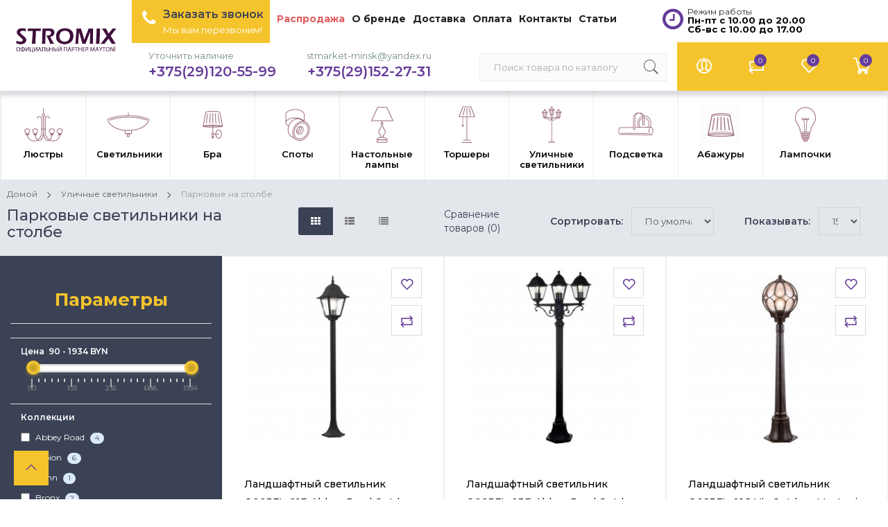

--- FILE ---
content_type: text/html; charset=utf-8
request_url: https://stromix.by/ulichnye-svetilniki/ulichnye-parkovye-svetilniki-na-stolbe/
body_size: 26972
content:
<!DOCTYPE html>
<!--[if IE]><![endif]-->
<!--[if IE 8 ]><html dir="ltr" lang="ru" class="ie8"><![endif]-->
<!--[if IE 9 ]><html dir="ltr" lang="ru" class="ie9"><![endif]-->
<!--[if (gt IE 9)|!(IE)]><!-->
<html dir="ltr" lang="ru">
<!--<![endif]-->
<head>
<meta charset="UTF-8" />
<meta name="viewport" content="width=device-width, initial-scale=1">
<meta http-equiv="X-UA-Compatible" content="IE=edge">
<meta name="yandex-verification" content="ac480322db02cb9e" />
<title>Уличные парковые светильники на столбе Maytoni купить в Минске</title>

      
<base href="https://stromix.by/" />
<meta name="description" content="Парковые светильники на столбе купить в Минске дешево ✓ Уличное освещение от немецкого бренда Maytoni ✓Безупречное качество продукции ✓ Наличный и безналичный расчет ✓ Поставки каждую неделю ✓ Доставка по Беларуси" />
<meta name="yandex-verification" content="4b3213310a4744e9" />
<meta property="og:title" content="Уличные парковые светильники на столбе Maytoni купить в Минске" />
<meta property="og:type" content="website" />
<meta property="og:url" content="https://stromix.by/ulichnye-svetilniki/ulichnye-parkovye-svetilniki-na-stolbe/" />
<meta property="og:image" content="https://stromix.by/image/cache/catalog/category/sadovye_na_stolbe-185x185.jpg" />
<meta property="og:site_name" content="stromix.by" />
<script src="catalog/view/javascript/jquery/jquery-2.1.1.min.js"></script>
<link href="catalog/view/javascript/bootstrap/css/bootstrap.min.css" rel="stylesheet" media="screen" />
<script src="catalog/view/javascript/bootstrap/js/bootstrap.min.js"></script>
<link href="catalog/view/javascript/font-awesome/css/font-awesome.min.css" rel="stylesheet" type="text/css" />
  <link href="catalog/view/theme/netstore/stylesheet/pe-icon-7-stroke.min.css" rel="stylesheet">
  <link href="catalog/view/javascript/ocfilter/nouislider.min.css" type="text/css" rel="stylesheet" media="screen" />
<link href="catalog/view/theme/default/stylesheet/ocfilter/ocfilter.css" type="text/css" rel="stylesheet" media="screen" />
<link href="catalog/view/javascript/jquery/multimodals/multimodals.css" type="text/css" rel="stylesheet" media="screen" />
  <link href="catalog/view/theme/netstore/stylesheet/stylesheet.css" rel="stylesheet">
<script src="catalog/view/javascript/common.js"></script>
<link href="https://stromix.by/ulichnye-svetilniki/ulichnye-parkovye-svetilniki-na-stolbe/" rel="canonical" />
<link href="https://stromix.by/ulichnye-svetilniki/ulichnye-parkovye-svetilniki-na-stolbe/?page=2" rel="next" />
<link href="https://stromix.by/image/catalog/banners/favikon_may.png" rel="icon" />
<script src="catalog/view/javascript/ocfilter/nouislider.min.js"></script>
<script src="catalog/view/javascript/ocfilter/ocfilter.js"></script>
<script src="catalog/view/javascript/jquery/multimodals/multimodals.js"></script>
<script src="catalog/view/javascript/jquery/multimodals/jquery.popupoverlay.min.js"></script>
<!-- Global site tag (gtag.js) - Google Analytics -->
<script async src="https://www.googletagmanager.com/gtag/js?id=UA-154468984-1"></script>
<script>
  window.dataLayer = window.dataLayer || [];
  function gtag(){dataLayer.push(arguments);}
  gtag('js', new Date());

  gtag('config', 'UA-154468984-1');
</script>

<link href="catalog/view/javascript/live_search/live_search.css" rel="stylesheet" type="text/css">
<script src="catalog/view/javascript/live_search/live_search.js" type="text/javascript"></script>
<script type="text/javascript"><!--
$(document).ready(function() {
var options = {"text_view_all_results":"\u041f\u043e\u043a\u0430\u0437\u0430\u0442\u044c \u0432\u0441\u0435","text_empty":"\u041d\u0435\u0442 \u0442\u043e\u0432\u0430\u0440\u043e\u0432, \u0441\u043e\u043e\u0442\u0432\u0435\u0442\u0441\u0442\u0432\u0443\u044e\u0449\u0438\u0445 \u043a\u0440\u0438\u0442\u0435\u0440\u0438\u044f\u043c \u043f\u043e\u0438\u0441\u043a\u0430.","module_live_search_show_image":"1","module_live_search_show_price":"1","module_live_search_show_description":"0","module_live_search_min_length":"2","module_live_search_show_add_button":"1"};
LiveSearchJs.init(options); 
});
//--></script>
</head>

<body class="product-category-210_214">

<div id="top-menu">
    <div class="container">
        <div class="top-menu-wrapper">
            <ul class="menu-left">
			<li class="first-li" style="    background: #f5c42c;    margin-left: 175px;    padding: 5px;"><span class="fa fa-phone" style="    font-size: 25px;    color: white;    padding: 5p;"></span><button type="button" class="dropdown-toggle" style="background: transparent;border: 0;padding: 0;text-align: left;margin-right: 4px;">
			<div class="number"><a class="open-modal" style="color: #3c4255;font-family: 'Montserrat', sans-serif;font-size: 16px;padding-bottom: 2px;padding-top: 1px;">Заказать звонок</a></div><div class="subtext" style="    font-family: 'Montserrat', sans-serif;    color: white;    padding-bottom: 5px;">Мы вам перезвоним!</div>	
			</button></li>
                <li class="top-menu-wrapper-li"><a href="/specials/"  style="color:#e25f62;"></span>Распродажа</a></li>
				<li class="top-menu-wrapper-li"><a href="/about_us"></span>О бренде</a></li>
				<li class="top-menu-wrapper-li"><a href="/delivery"></span>Доставка</a></li>
                <li class="top-menu-wrapper-li"><a href="/oplata"></span>Оплата</a></li>
				<li class="top-menu-wrapper-li"><a href="/contact-us/"></span>Контакты</a></li>
				<li class="top-menu-wrapper-li"><a href="/stati/"></span>Статьи</a></li>
            </ul>
            <ul class="menu-right">
                <li class="dropdown">
                   <!--  <a href="#" class="dropdown-toggle" data-toggle="dropdown">
                        Насройки                    </a> -->
                    <ul class="dropdown-menu">
                        <li></li>
                        <li></li>
                    </ul>
                </li>
            <li class="first-li" style=""><span class="fa fa-clock-o" style="    font-size: 25px;    color: #663c9a;    margin-top: 10px;    margin-right: 70px;"><button type="button" class="dropdown-toggle" style="background: transparent;border: 0;text-align: left;margin-right: 4px;vertical-align: top;">
			<div class="number" style="    color: #262626;    font-family: 'Montserrat', sans-serif;    font-size: 12px;    font-weight: normal;">Режим работы</div><div class="subtext" style="    font-family: 'Montserrat', sans-serif;    color: black;    padding-bottom: 5px;    font-weight: bold;">Пн-пт с 10.00 до 20.00 <br>Сб-вс с 10.00 до 17.00</div>	
			</button></span></li>
            </ul>
        </div>
    </div>
</div>
<nav id="menu" class="navbar">
  <div class="container headermens">
      <div class="menu-nav">
          <div id="logo">
              <div id="sidebar-btn">
                  <span></span>
                  <span></span>
                  <span></span>
                  <span style="font-size: 11px;font-weight: 600;color:#3f103c;">меню</span>
				  
              </div>
                                          <a href="https://stromix.by/"><img src="https://stromix.by/image/catalog/banners/stromix_maytoni_1.png" title="stromix.by" alt="stromix.by" class="img-responsive" /></a>
                                      </div>

		  
          <div id="cart">
  <button type="button" data-toggle="dropdown" class="icon-btn-menu dropdown-toggle">
    <span class="pe-7s-cart"></span>
    <i class="count" id="cart-total">0</i>
  </button>
  <ul class="dropdown-menu pull-right">
        <li>
      <p class="not-empty">В корзине пусто!</p>
    </li>
      </ul>
</div>
	
          <div class="menu-right">
              <div class="dropdown">
                  <button class="icon-btn-menu dropdown-toggle" data-toggle="dropdown">
                      <span class="pe-7s-user"></span>
                  </button>
                  <div class="dropdown-menu">
                      <ul class="list-unstyled">
                                                    <li><a class="btn-link-drop" href="https://stromix.by/create-account/">Регистрация</a></li>
                          <li><a class="btn-link-drop" href="https://stromix.by/login/">Авторизация</a></li>
                                                </ul>
                  </div>
              </div>
              <button class="icon-btn-menu hidden-lg hidden-md hidden-sm" id="search-btn-mobile">
                  <span class="pe-7s-search"></span>
              </button>
              <a href="https://stromix.by/compare-products/" class="icon-btn-menu">
                  <span class="pe-7s-repeat"></span>
                  <i id="compare-total" class="count">0</i>
                   
              </a>
              <a href="https://stromix.by/wishlist/" id="wishlist-total" class="icon-btn-menu">
                  <span class="pe-7s-like"></span>
                  <i class="count">0</i>
                 
              </a>
          </div>
		   	  <button type="button" class="phone dropdown-toggle" style="    background: transparent;    border: 0;    padding: 0;">
			<div class="subtext" >Уточнить наличие</div>	<div class="number"><a href="tel:+375(29)120-55-99" style="color: #663c9a;">+375(29)120-55-99</a></div>
			</button>
			<button type="button" class="phone dropdown-toggle" style="    background: transparent;    border: 0;    padding: 0;">
			<div class="subtext" >stmarket-minsk@yandex.ru</div>	<div class="number"><a href="tel:+375291522731" style="color:#663c9a;">+375(29)152-27-31</a></div>
			</button>
          <div id="search">
  <input type="text" name="search" value="" placeholder="Поиск товара по каталогу" class="form-control" />
  <button type="button"><span class="pe-7s-search"></span></button>
</div>
      </div>
</div>
</nav>

<div class="sidebar" id="sidebar">
<div class="container menucontainer">
        <ul class="sidebar-list">
                
							<script src="catalog/view/javascript/megamenu/megamenu.js"></script>
<script type="text/javascript" src="catalog/view/javascript/megamenu/jquery.menu-aim.js?v3"></script>
<link rel="stylesheet" href="catalog/view/theme/default/stylesheet/megamenu.css">




<div id="top-fixed" class="hidden-xs hidden-sm">
	<div class="container"></div>
</div>


<div class="menu-fixed">
			<nav id="horizontal-menu" class="navbar">
	  <div class="container allmenu">
  			<div class="navbar-header"><span id="category" class="visible-xs">Меню</span>
		  <button type="button" class="btn btn-navbar navbar-toggle" data-toggle="collapse" data-target=".navbar-ex1-collapse"><i class="fa fa-bars"></i></button>
		</div>
		<div class="collapse navbar-collapse navbar-ex1-collapse">
		  <ul class="nav navbar-nav">
		  
											<li class="dropdown">
					<a href="https://stromix.by/lyustry" class="dropdown-toggle dropdown-img" data-toggle="dropdown">
						<div class="img-menu">							<img alt="Люстры" class="nsmenu-thumb pitem-icon" src="https://stromix.by/image/cache/catalog/3fe621cd686c025e21f23c0b150fdabe-60x60.png"/>
												</div>
						<div class="img-menu-hover">
													<img alt="Люстры" class="nsmenu-thumb hitem-icon" src="https://stromix.by/image/cache/catalog/f1ef87d501217d44f499c62138b39efa-60x60.png"/>
												</div>
												<div class="img-text">
						Люстры						</div>
					</a>
																															 <div class="dropdown-menu nsmenu-type-category-full-image nsmenu-bigblock">
							<div class="dropdown-inner">
								<div class="col-sm-12 nsmenu-haschild">
								 																		<div class="row">
																				<div class="nsmenu-parent-block nsmenu-issubchild col-md-2 col-sm-12">
																						<a class="nsmenu-parent-title" href="https://stromix.by/lyustry/">По типу</a>
											
																							<ul class="list-unstyled nsmenu-ischild">
																										<li><a href="https://stromix.by/lyustry/potolochnye-lyustry/">Потолочные</a></li>				
																										<li><a href="https://stromix.by/lyustry/podvesnye-lyustry/">Подвесные</a></li>				
																										<li><a href="https://stromix.by/lyustry/hrustalnye-kaskadnye-lyustry/">Каскадные</a></li>				
																										<li><a href="https://stromix.by/lyustry/lyustry-s-plafonami/">С плафоном</a></li>				
																										<li><a href="https://stromix.by/lyustry/lyustry-s-otkrytoj-lampoj/">С открытыми лампами</a></li>				
																										<li><a href="https://stromix.by/lyustry/xrustalnye-lyustry/">Хрустальные</a></li>				
																										<li><a href="https://stromix.by/lyustry/svetodiodnye-lyustry/">Светодиодные</a></li>				
																										<li><a href="https://stromix.by/lyustry/">Смотреть все</a></li>				
																									</ul>
												
											
										</div>
																				<div class="nsmenu-parent-block nsmenu-issubchild col-md-2 col-sm-12">
																						<a class="nsmenu-parent-title" href="https://stromix.by/lyustry/">По стилю</a>
											
																							<ul class="list-unstyled nsmenu-ischild">
																										<li><a href="https://stromix.by/lyustry/klassicheskie-lyustry/">Классика</a></li>				
																										<li><a href="https://stromix.by/lyustry/lyustry-modern/">Модерн</a></li>				
																										<li><a href="https://stromix.by/lyustry/svetilniki-loft/">Лофт</a></li>				
																										<li><a href="https://stromix.by/lyustry/lyustry-v-stile-provans/">Прованс</a></li>				
																										<li><a href="https://stromix.by/lyustry/lyustry-v-stile-kantri/">Кантри</a></li>				
																										<li><a href="https://stromix.by/lyustry/svetodiodnye-lyustry/">Хай-тек</a></li>				
																										<li><a href="https://stromix.by/lyustry/">Смотреть все</a></li>				
																									</ul>
												
											
										</div>
																				<div class="nsmenu-parent-block nsmenu-issubchild col-md-2 col-sm-12">
																						<a class="nsmenu-parent-title" href="https://stromix.by/lyustry/">Цвет арматуры</a>
											
																							<ul class="list-unstyled nsmenu-ischild">
																										<li><a href="https://stromix.by/lyustry/tsvet-aramatury/-3555550729/">Белый</a></li>				
																										<li><a href="https://stromix.by/lyustry/tsvet-abazhura/-513327536/">Бежевый</a></li>				
																										<li><a href="https://stromix.by/lyustry/tsvet-aramatury/-3321917278/">Бронза</a></li>				
																										<li><a href="https://stromix.by/lyustry/tsvet-aramatury/-1070874963/-1279782285/-1877459207/-3845827142/">Золото</a></li>				
																										<li><a href="https://stromix.by/lyustry/tsvet-aramatury/-3025984937/">Хром</a></li>				
																										<li><a href="https://stromix.by/lyustry/tsvet-aramatury/-2875559644/">Латунь</a></li>				
																										<li><a href="https://stromix.by/lyustry/tsvet-aramatury/-1453604230/">Черный</a></li>				
																										<li><a href="https://stromix.by/lyustry/tsvet-aramatury/-1319120797/">Никель</a></li>				
																										<li><a href="https://stromix.by/lyustry/">Смотреть все</a></li>				
																									</ul>
												
											
										</div>
																				<div class="nsmenu-parent-block nsmenu-issubchild col-md-2 col-sm-12">
																						<a class="nsmenu-parent-title" href="https://stromix.by/lyustry/">Цвет плафонов</a>
											
																							<ul class="list-unstyled nsmenu-ischild">
																										<li><a href="https://stromix.by/lyustry/tsvet-abazhura/-4190448921/">Белый</a></li>				
																										<li><a href="https://stromix.by/lyustry/tsvet-abazhura/-513327536/">Бежевый</a></li>				
																										<li><a href="https://stromix.by/lyustry/tsvet-abazhura/-3804057829/">Прозрачный</a></li>				
																										<li><a href="https://stromix.by/lyustry/tsvet-abazhura/-3394807417/">Серый</a></li>				
																										<li><a href="https://stromix.by/lyustry/tsvet-abazhura/-248974511/">Черный</a></li>				
																										<li><a href="https://stromix.by/lyustry/tsvet-abazhura/-559240010/">Разноцветный</a></li>				
																										<li><a href="https://stromix.by/lyustry/tsvet-abazhura/-1775404471/">Желтый</a></li>				
																										<li><a href="https://stromix.by/lyustry/">Смотреть все</a></li>				
																									</ul>
												
											
										</div>
																				<div class="nsmenu-parent-block nsmenu-issubchild col-md-2 col-sm-12">
																						<a class="nsmenu-parent-title" href="https://stromix.by/lyustry/">Форма плафонов</a>
											
																							<ul class="list-unstyled nsmenu-ischild">
																										<li><a href="https://stromix.by/lyustry/forma-abazhura/konus/">Конус</a></li>				
																										<li><a href="https://stromix.by/lyustry/forma-abazhura/-2153879230/">Полусфера</a></li>				
																										<li><a href="https://stromix.by/lyustry/forma-abazhura/-3959187428/">Цилиндр</a></li>				
																										<li><a href="https://stromix.by/lyustry/forma-abazhura/-868886024/">Сфера</a></li>				
																										<li><a href="https://stromix.by/lyustry/forma-abazhura/-1882302540/prjamougolnik/">Прямоугольник</a></li>				
																										<li><a href="https://stromix.by/lyustry/">Смотреть все</a></li>				
																									</ul>
												
											
										</div>
																				<div class="nsmenu-parent-block nsmenu-issubchild col-md-2 col-sm-12">
																						<a class="nsmenu-parent-title" href="https://stromix.by/lyustry/">Интерьер</a>
											
																							<ul class="list-unstyled nsmenu-ischild">
																										<li><a href="https://stromix.by/lyustry/lyustry-dlya-gostinoj-maytoni/">Для гостиной</a></li>				
																										<li><a href="https://stromix.by/lyustry/lyustry-dlya-kafe-i-restoranov/">Для кафе и ресторанов</a></li>				
																										<li><a href="https://stromix.by/lyustry/svetilniki-i-lyustry-dlya-prihozhej/">Для прихожей</a></li>				
																										<li><a href="https://stromix.by/lyustry/svetilniki-i-lyustry-dlya-kuhni/">Для кухни</a></li>				
																										<li><a href="https://stromix.by/lyustry/lyustry-dlya-spalni/">Для спальни</a></li>				
																										<li><a href="https://stromix.by/lyustry/lyustry-dlya-banketnogo-zala/">Для больших залов</a></li>				
																										<li><a href="https://stromix.by/lyustry/">Смотреть все</a></li>				
																									</ul>
												
											
										</div>
											
									</div>
										
								</div>
															</div>             
						</div>
											
											
															
																
																
																
													</li>
															<li class="dropdown">
					<a href="https://stromix.by/svetilniki/" class="dropdown-toggle dropdown-img" data-toggle="dropdown">
						<div class="img-menu">							<img alt="Светильники" class="nsmenu-thumb pitem-icon" src="https://stromix.by/image/cache/catalog/menu-icon/8624cbe0fe17f043072b137b1d48ec07-60x60.png"/>
												</div>
						<div class="img-menu-hover">
													<img alt="Светильники" class="nsmenu-thumb hitem-icon" src="https://stromix.by/image/cache/catalog/menu-icon/dd64244517f1b2bf17e41019253dc07f-60x60.png"/>
												</div>
												<div class="img-text">
						Светильники						</div>
					</a>
																															 <div class="dropdown-menu nsmenu-type-category-full-image nsmenu-bigblock">
							<div class="dropdown-inner">
								<div class="col-sm-12 nsmenu-haschild">
								 																		<div class="row">
																				<div class="nsmenu-parent-block nsmenu-issubchild col-md-2 col-sm-12">
																						<a class="nsmenu-parent-title" href="https://stromix.by/svetilniki/">По типу</a>
											
																							<ul class="list-unstyled nsmenu-ischild">
																										<li><a href="https://stromix.by/svetilniki/potolochnye-svetilniki/">Потолочные</a></li>				
																										<li><a href="https://stromix.by/svetilniki/podvesnye-svetilniki/">Подвесные</a></li>				
																										<li><a href="https://stromix.by/svetilniki/tochechnye-svetilniki/">Встраиваемые</a></li>				
																										<li><a href="https://stromix.by/svetilniki/svetodiodnye-svetilniki/">Светодиодные</a></li>				
																										<li><a href="https://stromix.by/svetilniki/nastennye-svetilniki/">Настенные</a></li>				
																										<li><a href="https://stromix.by/svetilniki/tochechnye-svetilniki/vlagozaschischennye-tochechnye-svetilniki-dlya-vannoj-komnaty/">Влагозащищенные</a></li>				
																										<li><a href="https://stromix.by/svetilniki/trekovye-svetilniki/">Трековые</a></li>				
																										<li><a href="https://stromix.by/svetilniki/">Смотреть все</a></li>				
																									</ul>
												
											
										</div>
																				<div class="nsmenu-parent-block nsmenu-issubchild col-md-2 col-sm-12">
																						<a class="nsmenu-parent-title" href="https://stromix.by/svetilniki/">По стилю</a>
											
																							<ul class="list-unstyled nsmenu-ischild">
																										<li><a href="https://stromix.by/svetilniki/stil/-2464453107/">Классика</a></li>				
																										<li><a href="https://stromix.by/svetilniki/stil/-3074047751/">Модерн</a></li>				
																										<li><a href="https://stromix.by/svetilniki/stil/-1589130085/">Лофт</a></li>				
																										<li><a href="https://stromix.by/svetilniki/stil/-4294560786/">Кантри</a></li>				
																										<li><a href="https://stromix.by/svetilniki/stil/provans/">Прованс</a></li>				
																										<li><a href="https://stromix.by/svetilniki/">Смотреть все</a></li>				
																										<li><a href=""></a></li>				
																										<li><a href=""></a></li>				
																									</ul>
												
											
										</div>
																				<div class="nsmenu-parent-block nsmenu-issubchild col-md-2 col-sm-12">
																						<a class="nsmenu-parent-title" href="https://stromix.by/svetilniki/">Цвет арматуры</a>
											
																							<ul class="list-unstyled nsmenu-ischild">
																										<li><a href="https://stromix.by/svetilniki/tsvet-aramatury/-3555550729/">Белый</a></li>				
																										<li><a href="https://stromix.by/svetilniki/tsvet-aramatury/-3321917278/">Бронза</a></li>				
																										<li><a href="https://stromix.by/svetilniki/tsvet-aramatury/-1453604230/">Черный</a></li>				
																										<li><a href="https://stromix.by/svetilniki/tsvet-aramatury/-3765497705/">Серый</a></li>				
																										<li><a href="https://stromix.by/svetilniki/tsvet-aramatury/-3025984937/">Хром</a></li>				
																										<li><a href="https://stromix.by/svetilniki/tsvet-aramatury/-1279782285/">Золото</a></li>				
																										<li><a href="https://stromix.by/svetilniki/tsvet-aramatury/-1319120797/">Никель</a></li>				
																										<li><a href="https://stromix.by/svetilniki/">Смотреть все</a></li>				
																									</ul>
												
											
										</div>
																				<div class="nsmenu-parent-block nsmenu-issubchild col-md-2 col-sm-12">
																						<a class="nsmenu-parent-title" href="https://stromix.by/svetilniki/">Цвет плафонов</a>
											
																							<ul class="list-unstyled nsmenu-ischild">
																										<li><a href="https://stromix.by/svetilniki/tsvet-abazhura/-4190448921/">Белый</a></li>				
																										<li><a href="https://stromix.by/svetilniki/tsvet-abazhura/-1292291054/">Дымчатый</a></li>				
																										<li><a href="https://stromix.by/svetilniki/tsvet-abazhura/-248974511/">Черный</a></li>				
																										<li><a href="https://stromix.by/svetilniki/tsvet-abazhura/-3804057829/">Прозрачный</a></li>				
																										<li><a href="https://stromix.by/svetilniki/tsvet-abazhura/-1159081970/">Кремовый</a></li>				
																										<li><a href="https://stromix.by/svetilniki/tsvet-abazhura/-1980757584/">Голубой</a></li>				
																										<li><a href="https://stromix.by/svetilniki/tsvet-abazhura/-3394807417/">Серый</a></li>				
																										<li><a href="https://stromix.by/svetilniki/">Смотреть все</a></li>				
																									</ul>
												
											
										</div>
																				<div class="nsmenu-parent-block nsmenu-issubchild col-md-2 col-sm-12">
																						<a class="nsmenu-parent-title" href="https://stromix.by/svetilniki/">Форма плафонов</a>
											
																							<ul class="list-unstyled nsmenu-ischild">
																										<li><a href="https://stromix.by/svetilniki/forma-abazhura/-868886024/">Сфера</a></li>				
																										<li><a href="https://stromix.by/svetilniki/forma-abazhura/-1882302540/">Прямоугольник</a></li>				
																										<li><a href="https://stromix.by/svetilniki/forma-abazhura/-3959187428/">Цилиндр</a></li>				
																										<li><a href="https://stromix.by/svetilniki/forma-abazhura/konus/">Конус</a></li>				
																										<li><a href="https://stromix.by/svetilniki/forma-abazhura/-2153879230/">Полусфера</a></li>				
																										<li><a href="https://stromix.by/svetilniki/">Смотреть все</a></li>				
																									</ul>
												
											
										</div>
																				<div class="nsmenu-parent-block nsmenu-issubchild col-md-2 col-sm-12">
																						<a class="nsmenu-parent-title" href="https://stromix.by/svetilniki/">Интерьер</a>
											
																							<ul class="list-unstyled nsmenu-ischild">
																										<li><a href="https://stromix.by/svetilniki/tipy-pomeschenij/-4294560765/">Для гостиной</a></li>				
																										<li><a href="https://stromix.by/svetilniki/tipy-pomeschenij/-4294560767/-4294560768/">Для кафе и ресторанов</a></li>				
																										<li><a href="https://stromix.by/svetilniki/tipy-pomeschenij/-4294560772/">Для кухни</a></li>				
																										<li><a href="https://stromix.by/svetilniki/tipy-pomeschenij/-4294560770/">Для спальни</a></li>				
																										<li><a href="https://stromix.by/svetilniki/tipy-pomeschenij/-4294560773/">Для прихожей</a></li>				
																										<li><a href="https://stromix.by/svetilniki/">Смотреть все</a></li>				
																										<li><a href=""></a></li>				
																									</ul>
												
											
										</div>
											
									</div>
										
								</div>
															</div>             
						</div>
											
											
															
																
																
																
													</li>
															<li class="dropdown">
					<a href="https://stromix.by/bra-i-nastennye-svetilniki/" class="dropdown-toggle dropdown-img" data-toggle="dropdown">
						<div class="img-menu">							<img alt="Бра" class="nsmenu-thumb pitem-icon" src="https://stromix.by/image/cache/catalog/menu-icon/3-60x60.png"/>
												</div>
						<div class="img-menu-hover">
													<img alt="Бра" class="nsmenu-thumb hitem-icon" src="https://stromix.by/image/cache/catalog/menu-icon/3-1-60x60.png"/>
												</div>
												<div class="img-text">
						Бра						</div>
					</a>
																															 <div class="dropdown-menu nsmenu-type-category-full-image nsmenu-bigblock">
							<div class="dropdown-inner">
								<div class="col-sm-12 nsmenu-haschild">
								 																		<div class="row">
																				<div class="nsmenu-parent-block nsmenu-issubchild col-md-2 col-sm-12">
																						<a class="nsmenu-parent-title" href="https://stromix.by/bra-i-nastennye-svetilniki/">По типу</a>
											
																							<ul class="list-unstyled nsmenu-ischild">
																										<li><a href="https://stromix.by/bra-i-nastennye-svetilniki/bra-na-1-lampu/">1 Лампа</a></li>				
																										<li><a href="https://stromix.by/bra-i-nastennye-svetilniki/bra-na-2-lampy/">2 Лампы</a></li>				
																										<li><a href="https://stromix.by/bra-i-nastennye-svetilniki/bra-s-vyklyuchatelem/">С выключателем</a></li>				
																										<li><a href="https://stromix.by/bra-i-nastennye-svetilniki/bra-s-plafonom/">С плафоном</a></li>				
																										<li><a href="https://stromix.by/bra-i-nastennye-svetilniki/bra-bez-plafonov/">Без плафона</a></li>				
																										<li><a href="https://stromix.by/svetilniki/dlya-podsvetki-kartin-i-zerkal/">Для подсветки картин</a></li>				
																										<li><a href="https://stromix.by/spoty/">Споты</a></li>				
																										<li><a href="https://stromix.by/bra-i-nastennye-svetilniki/">Смотреть все</a></li>				
																									</ul>
												
											
										</div>
																				<div class="nsmenu-parent-block nsmenu-issubchild col-md-2 col-sm-12">
																						<a class="nsmenu-parent-title" href="https://stromix.by/bra-i-nastennye-svetilniki/">По стилю</a>
											
																							<ul class="list-unstyled nsmenu-ischild">
																										<li><a href="https://stromix.by/bra-i-nastennye-svetilniki/bra-v-klassicheskom-stile/">Классика</a></li>				
																										<li><a href="https://stromix.by/bra-i-nastennye-svetilniki/stil/-3074047751/">Модерн</a></li>				
																										<li><a href="https://stromix.by/bra-i-nastennye-svetilniki/bra-v-stile-loft/">Лофт</a></li>				
																										<li><a href="https://stromix.by/bra-i-nastennye-svetilniki/led/da/plus/">Хай-тек</a></li>				
																										<li><a href="https://stromix.by/bra-i-nastennye-svetilniki/stil/-4294560786/">Кантри</a></li>				
																										<li><a href="https://stromix.by/bra-i-nastennye-svetilniki/stil/provans/">Прованс</a></li>				
																										<li><a href="https://stromix.by/bra-i-nastennye-svetilniki/">Смотреть все</a></li>				
																									</ul>
												
											
										</div>
																				<div class="nsmenu-parent-block nsmenu-issubchild col-md-2 col-sm-12">
																						<a class="nsmenu-parent-title" href="https://stromix.by/bra-i-nastennye-svetilniki/">Цвет арматуры</a>
											
																							<ul class="list-unstyled nsmenu-ischild">
																										<li><a href="https://stromix.by/bra-i-nastennye-svetilniki/tsvet-aramatury/-3555550729/">Белый</a></li>				
																										<li><a href="https://stromix.by/bra-i-nastennye-svetilniki/tsvet-aramatury/-3321917278/">Бронза</a></li>				
																										<li><a href="https://stromix.by/bra-i-nastennye-svetilniki/tsvet-aramatury/-1453604230/">Черный</a></li>				
																										<li><a href="https://stromix.by/bra-i-nastennye-svetilniki/tsvet-aramatury/-3025984937/">Хром</a></li>				
																										<li><a href="https://stromix.by/bra-i-nastennye-svetilniki/tsvet-aramatury/-1279782285/">Золото</a></li>				
																										<li><a href="https://stromix.by/bra-i-nastennye-svetilniki/tsvet-aramatury/-1070874963/">Матовое золото</a></li>				
																										<li><a href="https://stromix.by/bra-i-nastennye-svetilniki/tsvet-aramatury/-1319120797/">Никель</a></li>				
																										<li><a href="https://stromix.by/bra-i-nastennye-svetilniki/">Смотреть все</a></li>				
																									</ul>
												
											
										</div>
																				<div class="nsmenu-parent-block nsmenu-issubchild col-md-2 col-sm-12">
																						<a class="nsmenu-parent-title" href="https://stromix.by/bra-i-nastennye-svetilniki/">Цвет плафонов</a>
											
																							<ul class="list-unstyled nsmenu-ischild">
																										<li><a href="https://stromix.by/bra-i-nastennye-svetilniki/tsvet-abazhura/-4190448921/">Белый</a></li>				
																										<li><a href="https://stromix.by/bra-i-nastennye-svetilniki/tsvet-abazhura/-513327536/">Бежевый</a></li>				
																										<li><a href="https://stromix.by/bra-i-nastennye-svetilniki/tsvet-abazhura/-248974511/">Черный</a></li>				
																										<li><a href="https://stromix.by/bra-i-nastennye-svetilniki/tsvet-abazhura/-1159081970/">Кремовый</a></li>				
																										<li><a href="https://stromix.by/bra-i-nastennye-svetilniki/tsvet-abazhura/-3804057829/">Прозрачный</a></li>				
																										<li><a href="https://stromix.by/bra-i-nastennye-svetilniki/tsvet-abazhura/-1242401871/">Коричневый</a></li>				
																										<li><a href="https://stromix.by/bra-i-nastennye-svetilniki/tsvet-abazhura/-4062933607/">Розовый</a></li>				
																										<li><a href="https://stromix.by/bra-i-nastennye-svetilniki/tsvet-abazhura/-2903106731/">Янтарный</a></li>				
																										<li><a href="https://stromix.by/bra-i-nastennye-svetilniki/">Смотреть все</a></li>				
																									</ul>
												
											
										</div>
																				<div class="nsmenu-parent-block nsmenu-issubchild col-md-2 col-sm-12">
																						<a class="nsmenu-parent-title" href="https://stromix.by/bra-i-nastennye-svetilniki/">Форма плафонов</a>
											
																							<ul class="list-unstyled nsmenu-ischild">
																										<li><a href="https://stromix.by/bra-i-nastennye-svetilniki/forma-abazhura/konus/">Конус</a></li>				
																										<li><a href="https://stromix.by/bra-i-nastennye-svetilniki/forma-abazhura/-1882302540/prjamougolnik/">Прямоугольник</a></li>				
																										<li><a href="https://stromix.by/bra-i-nastennye-svetilniki/forma-abazhura/-3959187428/">Цилиндр</a></li>				
																										<li><a href="https://stromix.by/bra-i-nastennye-svetilniki/forma-abazhura/-868886024/">Сфера</a></li>				
																										<li><a href="https://stromix.by/bra-i-nastennye-svetilniki/forma-abazhura/-3741294797/">Трапеция</a></li>				
																										<li><a href="https://stromix.by/bra-i-nastennye-svetilniki/bra-bez-plafonov/">Без плафонов</a></li>				
																										<li><a href="https://stromix.by/bra-i-nastennye-svetilniki/">Смотреть все</a></li>				
																									</ul>
												
											
										</div>
																				<div class="nsmenu-parent-block nsmenu-issubchild col-md-2 col-sm-12">
																						<a class="nsmenu-parent-title" href="https://stromix.by/bra-i-nastennye-svetilniki/">Интерьер</a>
											
																							<ul class="list-unstyled nsmenu-ischild">
																										<li><a href="https://stromix.by/bra-i-nastennye-svetilniki/tipy-pomeschenij/-4294560765/">Для гостиной</a></li>				
																										<li><a href="https://stromix.by/bra-i-nastennye-svetilniki/tipy-pomeschenij/-4294560767/-4294560768/">Для кафе и ресторанов</a></li>				
																										<li><a href="https://stromix.by/bra-i-nastennye-svetilniki/tipy-pomeschenij/-4294560772/">Для кухни</a></li>				
																										<li><a href="https://stromix.by/bra-i-nastennye-svetilniki/tipy-pomeschenij/-4294560770/">Для спальни</a></li>				
																										<li><a href="https://stromix.by/bra-i-nastennye-svetilniki/tipy-pomeschenij/-4294560773/">Для прихожей</a></li>				
																										<li><a href="https://stromix.by/bra-i-nastennye-svetilniki/">Смотреть все</a></li>				
																									</ul>
												
											
										</div>
											
									</div>
										
								</div>
															</div>             
						</div>
											
											
															
																
																
																
													</li>
															<li class="dropdown">
					<a href="https://stromix.by/spoty/" class="dropdown-toggle dropdown-img" data-toggle="dropdown">
						<div class="img-menu">							<img alt="Споты" class="nsmenu-thumb pitem-icon" src="https://stromix.by/image/cache/catalog/menu-icon/4-60x60.png"/>
												</div>
						<div class="img-menu-hover">
													<img alt="Споты" class="nsmenu-thumb hitem-icon" src="https://stromix.by/image/cache/catalog/menu-icon/4-1-60x60.png"/>
												</div>
												<div class="img-text">
						Споты						</div>
					</a>
																															 <div class="dropdown-menu nsmenu-type-category-full-image nsmenu-bigblock">
							<div class="dropdown-inner">
								<div class="col-sm-12 nsmenu-haschild">
								 																		<div class="row">
																				<div class="nsmenu-parent-block nsmenu-issubchild col-md-2 col-sm-12">
																						<a class="nsmenu-parent-title" href="https://stromix.by/spoty/">По типу</a>
											
																							<ul class="list-unstyled nsmenu-ischild">
																										<li><a href="https://stromix.by/spoty/nastennye-spoty/">Настенные</a></li>				
																										<li><a href="https://stromix.by/spoty/potolochnye-spoty/">Потолочные</a></li>				
																										<li><a href="https://stromix.by/spoty/spoty-na-1-lampu/">На 1 Лампу</a></li>				
																										<li><a href="https://stromix.by/spoty/spoty-na-2-lampy/">На 2 Лампы</a></li>				
																										<li><a href="https://stromix.by/spoty/kolichestvo-lamp/3-3/">На 3 Лампы</a></li>				
																										<li><a href="https://stromix.by/spoty/kolichestvo-lamp/4-4/">На 4 Лампы</a></li>				
																										<li><a href="https://stromix.by/spoty/led/da/plus/">Светодиодные</a></li>				
																										<li><a href="https://stromix.by/svetilniki/trekovye-svetilniki/">Трековые светильники</a></li>				
																										<li><a href="https://stromix.by/spoty/">Смотреть все</a></li>				
																									</ul>
												
											
										</div>
																				<div class="nsmenu-parent-block nsmenu-issubchild col-md-2 col-sm-12">
																						<a class="nsmenu-parent-title" href="https://stromix.by/spoty/">По стилю</a>
											
																							<ul class="list-unstyled nsmenu-ischild">
																										<li><a href="https://stromix.by/spoty/stil/-2464453107/">Классика</a></li>				
																										<li><a href="https://stromix.by/spoty/stil/-3074047751/">Модерн</a></li>				
																										<li><a href="https://stromix.by/spoty/stil/-1589130085/">Лофт</a></li>				
																										<li><a href="https://stromix.by/spoty/stil/-4294560786/">Кантри</a></li>				
																										<li><a href="https://stromix.by/spoty/">Смотреть все</a></li>				
																										<li><a href=""></a></li>				
																										<li><a href=""></a></li>				
																									</ul>
												
											
										</div>
																				<div class="nsmenu-parent-block nsmenu-issubchild col-md-2 col-sm-12">
																						<a class="nsmenu-parent-title" href="https://stromix.by/spoty/">Цвет арматуры</a>
											
																							<ul class="list-unstyled nsmenu-ischild">
																										<li><a href="https://stromix.by/spoty/tsvet-aramatury/-3555550729/">Белый</a></li>				
																										<li><a href="https://stromix.by/spoty/tsvet-aramatury/-1453604230/">Черный</a></li>				
																										<li><a href="https://stromix.by/spoty/tsvet-aramatury/-3321917278/">Бронза</a></li>				
																										<li><a href="https://stromix.by/spoty/tsvet-aramatury/-3765497705/">Серый</a></li>				
																										<li><a href="https://stromix.by/spoty/tsvet-aramatury/-3025984937/">Хром</a></li>				
																										<li><a href="https://stromix.by/spoty/tsvet-aramatury/-2875559644/">Латунь</a></li>				
																										<li><a href="https://stromix.by/spoty/tsvet-aramatury/-2302421578/">Белый с золотом</a></li>				
																										<li><a href="https://stromix.by/spoty/">Смотреть все</a></li>				
																										<li><a href=""></a></li>				
																									</ul>
												
											
										</div>
																				<div class="nsmenu-parent-block nsmenu-issubchild col-md-2 col-sm-12">
																						<a class="nsmenu-parent-title" href="https://stromix.by/spoty/">Цвет плафонов</a>
											
																							<ul class="list-unstyled nsmenu-ischild">
																										<li><a href="https://stromix.by/spoty/tsvet-abazhura/-4190448921/">Белый</a></li>				
																										<li><a href="https://stromix.by/spoty/tsvet-abazhura/-3804057829/">Прозрачный</a></li>				
																										<li><a href="https://stromix.by/spoty/tsvet-abazhura/-248974511/">Черный</a></li>				
																										<li><a href="https://stromix.by/spoty/tsvet-abazhura/-1159081970/">Кремовый</a></li>				
																										<li><a href="https://stromix.by/spoty/tsvet-abazhura/-384491188/">Никель</a></li>				
																										<li><a href="https://stromix.by/spoty/">Смотреть все</a></li>				
																									</ul>
												
											
										</div>
																				<div class="nsmenu-parent-block nsmenu-issubchild col-md-2 col-sm-12">
																						<a class="nsmenu-parent-title" href="https://stromix.by/spoty/">Форма плафонов</a>
											
																							<ul class="list-unstyled nsmenu-ischild">
																										<li><a href="https://stromix.by/spoty/forma-abazhura/konus/">Конус</a></li>				
																										<li><a href="https://stromix.by/spoty/forma-abazhura/-3959187428/">Цилиндр</a></li>				
																										<li><a href="https://stromix.by/spoty/forma-abazhura/-868886024/">Сфера</a></li>				
																										<li><a href="https://stromix.by/spoty/">Смотреть все</a></li>				
																									</ul>
												
											
										</div>
																				<div class="nsmenu-parent-block nsmenu-issubchild col-md-2 col-sm-12">
																						<a class="nsmenu-parent-title" href="https://stromix.by/spoty/">Интерьер</a>
											
																							<ul class="list-unstyled nsmenu-ischild">
																										<li><a href="https://stromix.by/spoty/tipy-pomeschenij/-4294560765/">Для гостиной</a></li>				
																										<li><a href="https://stromix.by/spoty/tipy-pomeschenij/-4294560768/">Для кафе и ресторанов</a></li>				
																										<li><a href="https://stromix.by/spoty/tipy-pomeschenij/-4294560766/">Для детской</a></li>				
																										<li><a href="https://stromix.by/spoty/tipy-pomeschenij/-4294560772/">Для кухни</a></li>				
																										<li><a href="https://stromix.by/spoty/tipy-pomeschenij/-4294560770/">Для спальни</a></li>				
																										<li><a href="https://stromix.by/spoty/tipy-pomeschenij/-4294560773/">Для прихожей</a></li>				
																										<li><a href="https://stromix.by/spoty/">Смотреть все</a></li>				
																									</ul>
												
											
										</div>
											
									</div>
										
								</div>
															</div>             
						</div>
											
											
															
																
																
																
													</li>
															<li class="dropdown">
					<a href="https://stromix.by/nastolnye-lampy/" class="dropdown-toggle dropdown-img" data-toggle="dropdown">
						<div class="img-menu">							<img alt="Настольные лампы" class="nsmenu-thumb pitem-icon" src="https://stromix.by/image/cache/catalog/menu-icon/5-1-60x60.png"/>
												</div>
						<div class="img-menu-hover">
													<img alt="Настольные лампы" class="nsmenu-thumb hitem-icon" src="https://stromix.by/image/cache/catalog/menu-icon/5-60x60.png"/>
												</div>
												<div class="img-text">
						Настольные лампы						</div>
					</a>
																															 <div class="dropdown-menu nsmenu-type-category-full-image nsmenu-bigblock">
							<div class="dropdown-inner">
								<div class="col-sm-12 nsmenu-haschild">
								 																		<div class="row">
																				<div class="nsmenu-parent-block nsmenu-issubchild col-md-2 col-sm-12">
																						<a class="nsmenu-parent-title" href="https://stromix.by/nastolnye-lampy/">По типу</a>
											
																							<ul class="list-unstyled nsmenu-ischild">
																										<li><a href="https://stromix.by/nastolnye-lampy/svetodiodnye-nastolnye-svetilniki/">Светодиодные</a></li>				
																										<li><a href="https://stromix.by/nastolnye-lampy/nastolnye-svetilniki-s-plafonom/">С плафоном</a></li>				
																										<li><a href="https://stromix.by/nastolnye-lampy/abazhur/net/">Без плафона</a></li>				
																										<li><a href="https://stromix.by/nastolnye-lampy/perekljuchatel/plus/est/">С выключателем</a></li>				
																										<li><a href="https://stromix.by/nastolnye-lampy/nastolnye-svetilniki-dlya-rabochego-stola/">Для рабочего стола</a></li>				
																										<li><a href="https://stromix.by/nastolnye-lampy/dekorativnye-nastolnye-lampy/">Декоративные</a></li>				
																										<li><a href="https://stromix.by/nastolnye-lampy/">Смотреть все</a></li>				
																									</ul>
												
											
										</div>
																				<div class="nsmenu-parent-block nsmenu-issubchild col-md-2 col-sm-12">
																						<a class="nsmenu-parent-title" href="https://stromix.by/nastolnye-lampy/">По стилю</a>
											
																							<ul class="list-unstyled nsmenu-ischild">
																										<li><a href="https://stromix.by/nastolnye-lampy/nastolnye-lampy-v-klassicheskom-stile/">Классика</a></li>				
																										<li><a href="https://stromix.by/nastolnye-lampy/stil/-3074047751/">Модерн</a></li>				
																										<li><a href="https://stromix.by/nastolnye-lampy/nastolnye-lampy-v-stile-loft/">Лофт</a></li>				
																										<li><a href="https://stromix.by/nastolnye-lampy/stil/-4294560786/">Кантри</a></li>				
																										<li><a href="https://stromix.by/nastolnye-lampy/stil/provans/">Прованс</a></li>				
																										<li><a href="https://stromix.by/nastolnye-lampy/">Смотреть все</a></li>				
																									</ul>
												
											
										</div>
																				<div class="nsmenu-parent-block nsmenu-issubchild col-md-2 col-sm-12">
																						<a class="nsmenu-parent-title" href="https://stromix.by/nastolnye-lampy/">Цвет арматуры</a>
											
																							<ul class="list-unstyled nsmenu-ischild">
																										<li><a href="https://stromix.by/nastolnye-lampy/tsvet-aramatury/-3555550729/">Белый</a></li>				
																										<li><a href="https://stromix.by/nastolnye-lampy/tsvet-aramatury/-1453604230/">Черный</a></li>				
																										<li><a href="https://stromix.by/nastolnye-lampy/tsvet-aramatury/-1279782285/">Золото</a></li>				
																										<li><a href="https://stromix.by/nastolnye-lampy/tsvet-aramatury/-3321917278/">Бронза</a></li>				
																										<li><a href="https://stromix.by/nastolnye-lampy/tsvet-aramatury/-1319120797/">Никель</a></li>				
																										<li><a href="https://stromix.by/nastolnye-lampy/">Смотреть все</a></li>				
																									</ul>
												
											
										</div>
																				<div class="nsmenu-parent-block nsmenu-issubchild col-md-2 col-sm-12">
																						<a class="nsmenu-parent-title" href="https://stromix.by/nastolnye-lampy/">Цвет плафонов</a>
											
																							<ul class="list-unstyled nsmenu-ischild">
																										<li><a href="https://stromix.by/nastolnye-lampy/tsvet-abazhura/-4190448921/">Белый</a></li>				
																										<li><a href="https://stromix.by/nastolnye-lampy/tsvet-abazhura/-1159081970/">Кремовый</a></li>				
																										<li><a href="https://stromix.by/nastolnye-lampy/tsvet-abazhura/-3068552560/">Льняной</a></li>				
																										<li><a href="https://stromix.by/nastolnye-lampy/tsvet-abazhura/-1980757584/">Голубой</a></li>				
																										<li><a href="https://stromix.by/nastolnye-lampy/tsvet-abazhura/-248974511/">Черный</a></li>				
																										<li><a href="https://stromix.by/nastolnye-lampy/">Смотреть все</a></li>				
																									</ul>
												
											
										</div>
																				<div class="nsmenu-parent-block nsmenu-issubchild col-md-2 col-sm-12">
																						<a class="nsmenu-parent-title" href="https://stromix.by/nastolnye-lampy/">Форма плафонов</a>
											
																							<ul class="list-unstyled nsmenu-ischild">
																										<li><a href="https://stromix.by/nastolnye-lampy/forma-abazhura/konus/">Конус</a></li>				
																										<li><a href="https://stromix.by/nastolnye-lampy/forma-abazhura/-3959187428/">Цилиндр</a></li>				
																										<li><a href="https://stromix.by/nastolnye-lampy/forma-abazhura/-1882302540/prjamougolnik/">Прямоугольник</a></li>				
																										<li><a href="https://stromix.by/nastolnye-lampy/forma-abazhura/-868886024/">Сфера</a></li>				
																										<li><a href="https://stromix.by/nastolnye-lampy/forma-abazhura/-2153879230/">Полусфера</a></li>				
																										<li><a href="https://stromix.by/nastolnye-lampy/">Смотреть все</a></li>				
																									</ul>
												
											
										</div>
																				<div class="nsmenu-parent-block nsmenu-issubchild col-md-2 col-sm-12">
																						<a class="nsmenu-parent-title" href="https://stromix.by/nastolnye-lampy/">Интерьер</a>
											
																							<ul class="list-unstyled nsmenu-ischild">
																										<li><a href="https://stromix.by/nastolnye-lampy/tipy-pomeschenij/-4294560765/">Для гостиной</a></li>				
																										<li><a href="https://stromix.by/nastolnye-lampy/tipy-pomeschenij/-4294560770/">Для спальни</a></li>				
																										<li><a href="https://stromix.by/nastolnye-lampy/tipy-pomeschenij/-4294560767/">Для кафе</a></li>				
																										<li><a href="https://stromix.by/nastolnye-lampy/">Смотреть все</a></li>				
																									</ul>
												
											
										</div>
											
									</div>
										
								</div>
															</div>             
						</div>
											
											
															
																
																
																
													</li>
															<li class="dropdown">
					<a href="https://stromix.by/torshery/" class="dropdown-toggle dropdown-img" data-toggle="dropdown">
						<div class="img-menu">							<img alt="Торшеры" class="nsmenu-thumb pitem-icon" src="https://stromix.by/image/cache/catalog/menu-icon/6-60x60.png"/>
												</div>
						<div class="img-menu-hover">
													<img alt="Торшеры" class="nsmenu-thumb hitem-icon" src="https://stromix.by/image/cache/catalog/menu-icon/6-1-60x60.png"/>
												</div>
												<div class="img-text">
						Торшеры						</div>
					</a>
																															 <div class="dropdown-menu nsmenu-type-category-full-image nsmenu-bigblock">
							<div class="dropdown-inner">
								<div class="col-sm-12 nsmenu-haschild">
								 																		<div class="row">
																				<div class="nsmenu-parent-block nsmenu-issubchild col-md-2 col-sm-12">
																						<a class="nsmenu-parent-title" href="https://stromix.by/torshery/">По типу</a>
											
																							<ul class="list-unstyled nsmenu-ischild">
																										<li><a href="https://stromix.by/torshery/torshery-s-plafonom/">С плафоном</a></li>				
																										<li><a href="https://stromix.by/torshery/kolichestvo-lamp/1-1/">На 1 Лампу</a></li>				
																										<li><a href="https://stromix.by/torshery/torshery-na-2-lampy/">На 2 Лампы</a></li>				
																										<li><a href="https://stromix.by/torshery/derevyannye-torshery/">Деревянные</a></li>				
																										<li><a href="https://stromix.by/torshery/izognutye-torshery/">Изогнутые</a></li>				
																										<li><a href="https://stromix.by/torshery/torshery-na-trenoge/">На треноге</a></li>				
																										<li><a href="https://stromix.by/torshery/">Смотреть все</a></li>				
																									</ul>
												
											
										</div>
																				<div class="nsmenu-parent-block nsmenu-issubchild col-md-2 col-sm-12">
																						<a class="nsmenu-parent-title" href="https://stromix.by/torshery/">По стилю</a>
											
																							<ul class="list-unstyled nsmenu-ischild">
																										<li><a href="https://stromix.by/torshery/torshery-v-klassicheskom-stile/">Классика</a></li>				
																										<li><a href="https://stromix.by/torshery/stil/-3074047751/">Модерн</a></li>				
																										<li><a href="https://stromix.by/torshery/stil/-1589130085/">Лофт</a></li>				
																										<li><a href="https://stromix.by/torshery/stil/-4294560802/">Техно</a></li>				
																										<li><a href="https://stromix.by/torshery/stil/provans/">Прованс</a></li>				
																										<li><a href="https://stromix.by/torshery/">Смотреть все</a></li>				
																									</ul>
												
											
										</div>
																				<div class="nsmenu-parent-block nsmenu-issubchild col-md-2 col-sm-12">
																						<a class="nsmenu-parent-title" href="https://stromix.by/torshery/">Цвет арматуры</a>
											
																							<ul class="list-unstyled nsmenu-ischild">
																										<li><a href="https://stromix.by/torshery/tsvet-aramatury/-3555550729/">Белый</a></li>				
																										<li><a href="https://stromix.by/torshery/tsvet-aramatury/-3321917278/">Бронза</a></li>				
																										<li><a href="https://stromix.by/torshery/tsvet-aramatury/-1070874963/-1279782285/">Золото</a></li>				
																										<li><a href="https://stromix.by/torshery/tsvet-aramatury/-1453604230/">Черный</a></li>				
																										<li><a href="https://stromix.by/torshery/tsvet-aramatury/-3025984937/">Хром</a></li>				
																										<li><a href="https://stromix.by/torshery/">Смотреть все</a></li>				
																									</ul>
												
											
										</div>
																				<div class="nsmenu-parent-block nsmenu-issubchild col-md-2 col-sm-12">
																						<a class="nsmenu-parent-title" href="https://stromix.by/torshery/">Цвет плафонов</a>
											
																							<ul class="list-unstyled nsmenu-ischild">
																										<li><a href="https://stromix.by/torshery/tsvet-abazhura/-4190448921/">Белый</a></li>				
																										<li><a href="https://stromix.by/torshery/tsvet-abazhura/-3394807417/">Серый</a></li>				
																										<li><a href="https://stromix.by/torshery/tsvet-abazhura/-248974511/">Черный</a></li>				
																										<li><a href="https://stromix.by/torshery/tsvet-abazhura/-513327536/">Бежевый</a></li>				
																										<li><a href="https://stromix.by/torshery/">Смотреть все</a></li>				
																									</ul>
												
											
										</div>
																				<div class="nsmenu-parent-block nsmenu-issubchild col-md-2 col-sm-12">
																						<a class="nsmenu-parent-title" href="">Форма плафонов</a>
											
																							<ul class="list-unstyled nsmenu-ischild">
																										<li><a href="https://stromix.by/torshery/forma-abazhura/konus/">Конус</a></li>				
																										<li><a href="https://stromix.by/torshery/forma-abazhura/-868886024/">Сфера</a></li>				
																										<li><a href="https://stromix.by/torshery/forma-abazhura/-3741294797/">Трапеция</a></li>				
																										<li><a href="https://stromix.by/torshery/forma-abazhura/-3959187428/">Цилиндр</a></li>				
																										<li><a href="https://stromix.by/torshery/">Смотреть все</a></li>				
																									</ul>
												
											
										</div>
																				<div class="nsmenu-parent-block nsmenu-issubchild col-md-2 col-sm-12">
																						<a class="nsmenu-parent-title" href="">Интерьер</a>
											
																							<ul class="list-unstyled nsmenu-ischild">
																										<li><a href="https://stromix.by/torshery/tipy-pomeschenij/-4294560765/">Для гостиной</a></li>				
																										<li><a href="https://stromix.by/torshery/tipy-pomeschenij/-4294560770/">Для спальни</a></li>				
																										<li><a href="https://stromix.by/torshery/tipy-pomeschenij/-4294560773/">Для прихожей</a></li>				
																										<li><a href="https://stromix.by/torshery/">Смотреть все</a></li>				
																									</ul>
												
											
										</div>
											
									</div>
										
								</div>
															</div>             
						</div>
											
											
															
																
																
																
													</li>
															<li class="dropdown">
					<a href="https://stromix.by/ulichnye-svetilniki/" class="dropdown-toggle dropdown-img" data-toggle="dropdown">
						<div class="img-menu">							<img alt="Уличные светильники" class="nsmenu-thumb pitem-icon" src="https://stromix.by/image/cache/catalog/menu-icon/7-60x60.png"/>
												</div>
						<div class="img-menu-hover">
													<img alt="Уличные светильники" class="nsmenu-thumb hitem-icon" src="https://stromix.by/image/cache/catalog/menu-icon/7-1-60x60.png"/>
												</div>
												<div class="img-text">
						Уличные светильники						</div>
					</a>
																															 <div class="dropdown-menu nsmenu-type-category-full-image nsmenu-bigblock">
							<div class="dropdown-inner">
								<div class="col-sm-12 nsmenu-haschild">
								 																		<div class="row">
																				<div class="nsmenu-parent-block nsmenu-issubchild col-md-2 col-sm-12">
																						<a class="nsmenu-parent-title" href="https://stromix.by/ulichnye-svetilniki/">По типу</a>
											
																							<ul class="list-unstyled nsmenu-ischild">
																										<li><a href="https://stromix.by/ulichnye-svetilniki/ulichnye-nastennye-svetilniki/">Настенные</a></li>				
																										<li><a href="https://stromix.by/ulichnye-svetilniki/landshaftnye-svetilniki/">Ландшафтные</a></li>				
																										<li><a href="https://stromix.by/ulichnye-svetilniki/podvesnye-ulichnye-svetilniki/">Подвесные</a></li>				
																										<li><a href="https://stromix.by/ulichnye-svetilniki/svetodiodnye-ulichnye-svetilniki/">Светодиодные</a></li>				
																										<li><a href="https://stromix.by/ulichnye-svetilniki/ulichnye-parkovye-svetilniki-na-stolbe/">Светильники на столбе</a></li>				
																										<li><a href="https://stromix.by/ulichnye-svetilniki/">Смотреть все</a></li>				
																									</ul>
												
											
										</div>
																				<div class="nsmenu-parent-block nsmenu-issubchild col-md-2 col-sm-12">
																						<a class="nsmenu-parent-title" href="https://stromix.by/ulichnye-svetilniki/">По стилю</a>
											
																							<ul class="list-unstyled nsmenu-ischild">
																										<li><a href="https://stromix.by/ulichnye-svetilniki/ulichnye-svetilniki-v-klassicheskom-stile/">Классика</a></li>				
																										<li><a href="https://stromix.by/ulichnye-svetilniki/stil/-3074047751/">Модерн</a></li>				
																										<li><a href="https://stromix.by/ulichnye-svetilniki/stil/-1589130085/">Лофт</a></li>				
																										<li><a href="https://stromix.by/ulichnye-svetilniki/stil/-3074047751/">Кантри</a></li>				
																										<li><a href="https://stromix.by/ulichnye-svetilniki/">Смотреть все</a></li>				
																									</ul>
												
											
										</div>
																				<div class="nsmenu-parent-block nsmenu-issubchild col-md-2 col-sm-12">
																						<a class="nsmenu-parent-title" href="https://stromix.by/ulichnye-svetilniki/">Цвет арматуры</a>
											
																							<ul class="list-unstyled nsmenu-ischild">
																										<li><a href="https://stromix.by/ulichnye-svetilniki/tsvet-aramatury/-3555550729/">Белый</a></li>				
																										<li><a href="https://stromix.by/ulichnye-svetilniki/tsvet-aramatury/-1499409579/-3321917278/">Бронза</a></li>				
																										<li><a href="https://stromix.by/ulichnye-svetilniki/tsvet-aramatury/-4061017659/">Коричневый</a></li>				
																										<li><a href="https://stromix.by/ulichnye-svetilniki/tsvet-aramatury/-1453604230/">Черный</a></li>				
																										<li><a href="https://stromix.by/ulichnye-svetilniki/tsvet-aramatury/-3765497705/">Серый</a></li>				
																										<li><a href="https://stromix.by/ulichnye-svetilniki/">Смотреть все</a></li>				
																									</ul>
												
											
										</div>
																				<div class="nsmenu-parent-block nsmenu-issubchild col-md-2 col-sm-12">
																						<a class="nsmenu-parent-title" href="https://stromix.by/ulichnye-svetilniki/">Цвет плафонов</a>
											
																							<ul class="list-unstyled nsmenu-ischild">
																										<li><a href="https://stromix.by/ulichnye-svetilniki/tsvet-abazhura/-4190448921/">Белый</a></li>				
																										<li><a href="https://stromix.by/ulichnye-svetilniki/tsvet-abazhura/-2903106731/">Янтарный</a></li>				
																										<li><a href="https://stromix.by/ulichnye-svetilniki/tsvet-abazhura/-3445827179/">Зеленый</a></li>				
																										<li><a href="https://stromix.by/ulichnye-svetilniki/tsvet-abazhura/-3804057829/">Прозрачный</a></li>				
																										<li><a href="https://stromix.by/ulichnye-svetilniki/">Смотреть все</a></li>				
																									</ul>
												
											
										</div>
																				<div class="nsmenu-parent-block nsmenu-issubchild col-md-2 col-sm-12">
																						<a class="nsmenu-parent-title" href="https://stromix.by/ulichnye-svetilniki/">Форма плафонов</a>
											
																							<ul class="list-unstyled nsmenu-ischild">
																										<li><a href="https://stromix.by/ulichnye-svetilniki/forma-abazhura/konus/">Конус</a></li>				
																										<li><a href="https://stromix.by/ulichnye-svetilniki/forma-abazhura/-868886024/">Сфера</a></li>				
																										<li><a href="https://stromix.by/ulichnye-svetilniki/forma-abazhura/-3959187428/">Цилиндр</a></li>				
																										<li><a href="https://stromix.by/ulichnye-svetilniki/">Смотреть все</a></li>				
																									</ul>
												
											
										</div>
																				<div class="nsmenu-parent-block nsmenu-issubchild col-md-2 col-sm-12">
																						<a class="nsmenu-parent-title" href="https://stromix.by/ulichnye-svetilniki/">Интерьер</a>
											
																							<ul class="list-unstyled nsmenu-ischild">
																										<li><a href="https://stromix.by/ulichnye-svetilniki/tipy-pomeschenij/-4294560778/">Для дачи</a></li>				
																										<li><a href="https://stromix.by/ulichnye-svetilniki/">Смотреть все</a></li>				
																									</ul>
												
											
										</div>
											
									</div>
										
								</div>
															</div>             
						</div>
											
											
															
																
																
																
													</li>
															<li class="dropdown">
					<a href="https://stromix.by/svetilniki-dlya-podsvetki/" class="dropdown-toggle dropdown-img" data-toggle="dropdown">
						<div class="img-menu">							<img alt="Подсветка" class="nsmenu-thumb pitem-icon" src="https://stromix.by/image/cache/catalog/menu-icon/8-60x60.png"/>
												</div>
						<div class="img-menu-hover">
													<img alt="Подсветка" class="nsmenu-thumb hitem-icon" src="https://stromix.by/image/cache/catalog/menu-icon/8-1-60x60.png"/>
												</div>
												<div class="img-text">
						Подсветка						</div>
					</a>
																															 <div class="dropdown-menu nsmenu-type-category-full-image nsmenu-bigblock">
							<div class="dropdown-inner">
								<div class="col-sm-12 nsmenu-haschild">
								 																		<div class="row">
																				<div class="nsmenu-parent-block nsmenu-issubchild col-md-2 col-sm-12">
																						<a class="nsmenu-parent-title" href="https://stromix.by/svetilniki-dlya-podsvetki/">По типу</a>
											
																							<ul class="list-unstyled nsmenu-ischild">
																										<li><a href="https://stromix.by/svetilniki-dlya-podsvetki/podsvetki-dlya-zerkal/">Для зеркал</a></li>				
																										<li><a href="https://stromix.by/svetilniki-dlya-podsvetki/podsvetki-dlya-kartin/">Для картин</a></li>				
																										<li><a href="https://stromix.by/svetilniki-dlya-podsvetki/led/da/plus/">Светодиодные</a></li>				
																										<li><a href="https://stromix.by/svetilniki-dlya-podsvetki/tsokol/-2042362087/">Со сменной лампой</a></li>				
																										<li><a href="https://stromix.by/svetilniki-dlya-podsvetki/">Смотреть все</a></li>				
																									</ul>
												
											
										</div>
																				<div class="nsmenu-parent-block nsmenu-issubchild col-md-2 col-sm-12">
																						<a class="nsmenu-parent-title" href="https://stromix.by/svetilniki-dlya-podsvetki/">По стилю</a>
											
																							<ul class="list-unstyled nsmenu-ischild">
																										<li><a href="https://stromix.by/svetilniki-dlya-podsvetki/stil/-2464453107/">Классика</a></li>				
																										<li><a href="https://stromix.by/svetilniki-dlya-podsvetki/stil/-3074047751/">Модерн</a></li>				
																										<li><a href="https://stromix.by/svetilniki-dlya-podsvetki/">Смотреть все</a></li>				
																									</ul>
												
											
										</div>
																				<div class="nsmenu-parent-block nsmenu-issubchild col-md-2 col-sm-12">
																						<a class="nsmenu-parent-title" href="https://stromix.by/svetilniki-dlya-podsvetki/">Цвет арматуры</a>
											
																							<ul class="list-unstyled nsmenu-ischild">
																										<li><a href="https://stromix.by/svetilniki-dlya-podsvetki/tsvet-aramatury/-3555550729/">Белый</a></li>				
																										<li><a href="https://stromix.by/svetilniki-dlya-podsvetki/tsvet-aramatury/-3321917278/">Бронза</a></li>				
																										<li><a href="https://stromix.by/svetilniki-dlya-podsvetki/tsvet-aramatury/-3025984937/">Хром</a></li>				
																										<li><a href="https://stromix.by/svetilniki-dlya-podsvetki/tsvet-aramatury/-1279782285/">Золото</a></li>				
																										<li><a href="https://stromix.by/svetilniki-dlya-podsvetki/tsvet-aramatury/-1453604230/">Черный</a></li>				
																										<li><a href="https://stromix.by/svetilniki-dlya-podsvetki/">Смотреть все</a></li>				
																									</ul>
												
											
										</div>
																				<div class="nsmenu-parent-block nsmenu-issubchild col-md-2 col-sm-12">
																						<a class="nsmenu-parent-title" href="https://stromix.by/svetilniki-dlya-podsvetki/">Интерьер</a>
											
																							<ul class="list-unstyled nsmenu-ischild">
																										<li><a href="https://stromix.by/svetilniki-dlya-podsvetki/tipy-pomeschenij/-4294560765/">Для гостиной</a></li>				
																										<li><a href="https://stromix.by/svetilniki-dlya-podsvetki/tipy-pomeschenij/-4294560769/">Для экспозиции</a></li>				
																										<li><a href="https://stromix.by/svetilniki-dlya-podsvetki/tipy-pomeschenij/-4294560770/">Для спальни</a></li>				
																										<li><a href="https://stromix.by/svetilniki-dlya-podsvetki/">Смотреть все</a></li>				
																									</ul>
												
											
										</div>
											
									</div>
										
								</div>
															</div>             
						</div>
											
											
															
																
																
																
													</li>
															<li class="dropdown">
					<a href="https://stromix.by/abazhury/" class="dropdown-toggle dropdown-img" data-toggle="dropdown">
						<div class="img-menu">							<img alt="Абажуры" class="nsmenu-thumb pitem-icon" src="https://stromix.by/image/cache/catalog/menu-icon/9-60x60.png"/>
												</div>
						<div class="img-menu-hover">
													<img alt="Абажуры" class="nsmenu-thumb hitem-icon" src="https://stromix.by/image/cache/catalog/menu-icon/9-1-60x60.png"/>
												</div>
												<div class="img-text">
						Абажуры						</div>
					</a>
																															 <div class="dropdown-menu nsmenu-type-category-full-image nsmenu-bigblock">
							<div class="dropdown-inner">
								<div class="col-sm-12 nsmenu-haschild">
								 																		<div class="row">
																				<div class="nsmenu-parent-block nsmenu-issubchild col-md-2 col-sm-12">
																						<a class="nsmenu-parent-title" href="https://stromix.by/abazhury/">По типу</a>
											
																							<ul class="list-unstyled nsmenu-ischild">
																										<li><a href="https://stromix.by/abazhury/plafony/">Абажуры</a></li>				
																										<li><a href="https://stromix.by/abazhury/gubki-dlya-plafonov/">Губки для плафонов</a></li>				
																										<li><a href="https://stromix.by/abazhury/sredstvo-dlya-chistki-hrustalya/">Средство для чистки хрусталя</a></li>				
																										<li><a href="https://stromix.by/abazhury/ploschadki-krepleniya/">Площадки крепления</a></li>				
																										<li><a href="https://stromix.by/abazhury/">Смотреть все</a></li>				
																										<li><a href=""></a></li>				
																									</ul>
												
											
										</div>
																				<div class="nsmenu-parent-block nsmenu-issubchild col-md-2 col-sm-12">
																						<a class="nsmenu-parent-title" href="https://stromix.by/abazhury/">Стиль</a>
											
																							<ul class="list-unstyled nsmenu-ischild">
																										<li><a href="https://stromix.by/abazhury/">Классика</a></li>				
																										<li><a href="https://stromix.by/abazhury/">Модерн</a></li>				
																										<li><a href="https://stromix.by/abazhury/">Прованс</a></li>				
																										<li><a href="https://stromix.by/abazhury/">Смотреть все</a></li>				
																									</ul>
												
											
										</div>
																				<div class="nsmenu-parent-block nsmenu-issubchild col-md-2 col-sm-12">
																						<a class="nsmenu-parent-title" href="https://stromix.by/abazhury/">Форма плафона</a>
											
																							<ul class="list-unstyled nsmenu-ischild">
																										<li><a href="https://stromix.by/abazhury/forma-abazhura/-3959187428/">Полусфера</a></li>				
																										<li><a href="https://stromix.by/abazhury/">Конус</a></li>				
																										<li><a href="https://stromix.by/abazhury/">Смотреть все</a></li>				
																									</ul>
												
											
										</div>
																				<div class="nsmenu-parent-block nsmenu-issubchild col-md-2 col-sm-12">
																						<a class="nsmenu-parent-title" href="https://stromix.by/abazhury/">Цвет плафона</a>
											
																							<ul class="list-unstyled nsmenu-ischild">
																										<li><a href="https://stromix.by/abazhury/tsvet-abazhura/-4190448921/">Белый</a></li>				
																										<li><a href="https://stromix.by/abazhury/tsvet-abazhura/-248974511/">Черный</a></li>				
																										<li><a href="https://stromix.by/abazhury/tsvet-abazhura/-1510341286/">Красный</a></li>				
																										<li><a href="https://stromix.by/abazhury/">Смотреть все</a></li>				
																									</ul>
												
											
										</div>
											
									</div>
										
								</div>
															</div>             
						</div>
											
											
															
																
																
																
													</li>
															<li class="dropdown">
					<a href="https://stromix.by/svetodiodnye-lampochki/" class="dropdown-toggle dropdown-img" data-toggle="dropdown">
						<div class="img-menu">							<img alt="Лампочки" class="nsmenu-thumb pitem-icon" src="https://stromix.by/image/cache/catalog/menu-icon/10-60x60.png"/>
												</div>
						<div class="img-menu-hover">
													<img alt="Лампочки" class="nsmenu-thumb hitem-icon" src="https://stromix.by/image/cache/catalog/menu-icon/10-1-60x60.png"/>
												</div>
												<div class="img-text">
						Лампочки						</div>
					</a>
																															 <div class="dropdown-menu nsmenu-type-category-full-image nsmenu-bigblock">
							<div class="dropdown-inner">
								<div class="col-sm-12 nsmenu-haschild">
								 																		<div class="row">
																				<div class="nsmenu-parent-block nsmenu-issubchild col-md-2 col-sm-12">
																						<a class="nsmenu-parent-title" href="https://stromix.by/svetodiodnye-lampochki/">По типу</a>
											
																							<ul class="list-unstyled nsmenu-ischild">
																										<li><a href="https://stromix.by/svetodiodnye-lampochki/candle-6w/candel-matt-6w/candle-e27-6w/candle-corn-6w/cangle-e14-7w-high-cri/candle-9w-graphene/candle-7w/candle-10w/candel/">Свеча</a></li>				
																										<li><a href="https://stromix.by/svetodiodnye-lampochki/candle-wind-6w/candel-wind-matt-6w/candle-wind-9w-graphene/">Свеча на ветру</a></li>				
																										<li><a href="https://stromix.by/svetodiodnye-lampochki/capsule-g4/capsule-g9/">Капсульные G4, G9</a></li>				
																										<li><a href="https://stromix.by/svetodiodnye-lampochki/general-purpose-bulb-e27-7w-high-cri/general-purpose-bulb-e27-7w/general-purpose-bulb/general-purpose-bulb-9w/general-purpose-bulb-11w/general-purpose-bulb-15w/">Форма груша</a></li>				
																										<li><a href="https://stromix.by/svetodiodnye-lampochki/globe-6w/globe-e27-6w/globe-e14-9w-graphene/globe-e27-9w-graphene/globe-7w/globe-e27-7w/globe/">Форма шар</a></li>				
																										<li><a href="https://stromix.by/svetodiodnye-lampochki/st64/">Форма Эдиссона</a></li>				
																										<li><a href="https://stromix.by/svetodiodnye-lampochki/sofit-gu10/sofit-dim-gu10-lens/sofit-gu10-lens/sofit-gu5-3/sofit-gu5-3-lens/sofit/">Софиты  GU10, GU5.3</a></li>				
																									</ul>
												
											
										</div>
											
									</div>
										
								</div>
															</div>             
						</div>
											
											
															
																
																
																
													</li>
																<li><a class="dropdown-img" href="/specials/">
						<div class="img-menu">
													<img alt="Скидки" class="nsmenu-thumb pitem-icon" src="https://stromix.by/image/cache/catalog/menu-icon/icons8-sale-80-60x60.png"/>
												</div>
						<div class="img-menu-hover">
													<img alt="Скидки" class="nsmenu-thumb hitem-icon" src="https://stromix.by/image/cache/catalog/menu-icon/icons8-sale-80-3-60x60.png"/>
												</div>
												<div class="img-text">
						Скидки						</div></a></li>
									  </ul>
		</div>
			</div>
					</nav>
				
 </div>


<script>
$('.nsmenu-type-manufacturer a[data-toggle="tooltip"]').tooltip({
	animated: 'fade',
	placement: 'top',
	template: '<div class="tooltip tooltip-manufacturer" role="tooltip"><div class="arrow"></div><div class="tooltip-inner tooltip-manufacturer-inner"></div></div>',
	html: true
});
</script>						
			        </ul>

    <ul class="sidebar-list show-sidebar-list wt-list">
        <li><a href="tel:+375(29)120-55-99"><span class="fa fa-phone"></span>+375(29)120-55-99</a></li>
		<li><a href="tel:+375291522731"><span class="fa fa-phone"></span>+375(29)152-27-31</a></li>
		<li><a href="/contact-us/"><span class="fa fa-location-arrow"></span>г. Минск, ул. Ленина 27, пав. 16</a></li>
        <li><a href="mailto:sale@stromix.by"><span class="pe-7s-mail"></span>sale@stromix.by</a></li>
    </ul>
    <ul class="sidebar-list show-sidebar-list">
       <!--  <li class="dropdown">
            <a href="#" class="dropdown-toggle" data-toggle="dropdown">
                Насройки            </a>
            <ul class="dropdown-menu">
                <li></li>
                <li></li>
            </ul>
        </li> -->
        <li><a class="btn-link-drop" href="https://stromix.by/checkout/" title="Оформление заказа">Оформление заказа</a></li>
    </ul>
</div>
</div>

<div class="wrapper">


<style type="text/css">
#d_ajax_search_results{
    width: 380px;
}
</style>
<button type="button" class="hidden modal_search btn btn-primary" data-toggle="modal" data-target="#searchModal">
  Launch Live Ajax Search
</button>
<script>

function text_complite( ev, keywords ){
    if( ev.keyCode == 38 || ev.keyCode == 40 ) {
        return false;
    }
    if( keywords == '' || keywords.length < 1 || keywords.length < 3 ) {
        return false;
    }

     $.ajax({
        url: $('base').attr('href') + 'index.php?route=extension/module/d_ajax_search/getAutocomplite&keyword=' + keywords,
        dataType: 'json',
        beforeSend: function() {},
        success: function(autocomplite) {
            $('#search-autocomplite').text('');
            $('#help').hide();
            if ( typeof autocomplite != 'undefined' && autocomplite != null) {
                $("#search [name=search], #search [name=filter_name], #search [name=search_oc]").first().val().toLowerCase();
                if(autocomplite != '' && autocomplite.indexOf($("#search [name=search], #search [name=filter_name], #search [name=search_oc]").first().val()) !== -1){
                    $('#search-autocomplite').text(autocomplite.toLowerCase());
                }

                $("#search [name=search], #search [name=filter_name], #search [name=search_oc]").keydown(function (event) {
                    if (event.keyCode == 39) {
                        $("#search [name=search], #search [name=filter_name], #search [name=search_oc]").val(autocomplite);
                        $('#search-autocomplite').text('');
                    } else if (event.keyCode == 08) {
                        $('#search-autocomplite').text('');
                    }
                });

            }
        },
        error: function(xhr, ajaxOptions, thrownError) {
            console.log(thrownError + "\r\n" + xhr.statusText + "\r\n" + xhr.responseText);
        }
    });
}

function doquick_search( ev, keywords ) {
    if( ev.keyCode == 38 || ev.keyCode == 40 ) {
        return false;
    }

    // $('#d_ajax_search_results').remove();
    updown = -1;

    if( keywords == '' || keywords.length < 1 || keywords.length < 3 ) {
        return false;
    }
    keywords = encodeURI(keywords);

    $.ajax({
        url: $('base').attr('href') + 'index.php?route=extension/module/d_ajax_search/searchresults&keyword=' + keywords,
        dataType: 'json',
        beforeSend: function() {
            var html = '<div id="d_ajax_search_results"><div id="d_ajax_search_results_body">';
            html += '<i class="fa fa-spinner fa-spin fa-3x fa-fw"></i>';
            if(0){
                $('#search_mobile').after(html);
            }else{
                $("#search [name=search], #search [name=filter_name], #search [name=search_oc]").after(html);
                // $('#d_ajax_search_results').css('margin-top', '-' + $("#search [name=search], #search [name=filter_name], #search [name=search_oc]").css('margin-bottom'));
            }
        },
        success: function(results) {
            // $('#search-autocomplite').text('');
            $('#d_ajax_search_results').remove();
            $('#help').hide();
            var result = $.map(results, function(value, index) {
                return [value];
            });

            if ( typeof result != 'undefined' && result.length>0) {
                // $('#search-autocomplite').text(result[0].autocomplite);
                if(result[0].keyword !== $("#search [name=search], #search [name=filter_name], #search [name=search_oc]").first().val()){
                    // $("#search [name=search], #search [name=filter_name], #search [name=search_oc]").first().val(result[0].keyword);
                }
                var html, i,name;
                html = '<div id="d_ajax_search_results"><div id="d_ajax_search_results_body">';

                if(result[0].redirect){
                    html += '<div class="redirect hidden">'+result[0].redirect+'</div>';
                }

                if(result[0].saggestion){
                    html += '<div class="saggestion">Showing results for <span class="saggestion-result">'+result[0].saggestion+'</span></div>';
                }
                for (i=0;i<result.length;i++) {


                    if ( i >= 5 && 1){
                        var addclass = 'hidden';
                    }else{
                        addclass = '';
                    }

                  

                    html += '<a class="result-link '+ addclass +' sort-item row col-sm-12" item_data="' + result[i].item_data + '" data-sort-order="' + result[i].weight + '" href="' + result[i].href + '">';

                    if (result[i].image){
                        html += '<div class="col pull-left col-sm-2 va-center text-center"><img src="' + result[i].image + '" /></div>';
                    } else {
                        html += '<div class="col col-sm-2 col-xs-2 va-center text-center"></div>';
                    }

                    if(result[i].name.length > 30){
                        name=result[i].name.slice(0, 40)+'...';
                    }else{
                        name=result[i].name;
                    }
                    html += '<div class="col name  col-sm-7 col-xs-5 va-center text-left"><span class="forkeydon">' + name + '</span>';
                    html +='';
                    html += '</div>';

                    if (result[i].special){
                        html += '<div class="col col-sm-3 col-xs-3 va-center text-center"><span class="old-price">' + result[i].price + '</span><br>';
                        html += '<span class="special">' + result[i].special + '</span></div>';
                    } else {

                        if (result[i].price){
                            html += '<div class="col price col-sm-3 va-center  text-center"><span class="">' + result[i].price + '</span></div>';
                        } else {
                            html += '<div class="col col-sm-3 va-center text-center"></div>';
                        }
                    }

                    html += '</a>';

                    if(0){
                        if( i < result.length-1 && result[i].where_find == result[i+1].where_find){
                        }else{
                            html += '</div>';
                        }
                    }

                }
                if(addclass == 'hidden'){
                    html += '</div><a class="all_results">Все результаты <i class="fa fa-caret-down"></i></a></div>';
                }
                if ($('#d_ajax_search_results').length > 0) {
                    $('#d_ajax_search_results').remove();
                }
                if(0){
                    $('.modal-body').append(html);
            }else{
                $("#search [name=search], #search [name=filter_name], #search [name=search_oc]").after(html);
                // $('#d_ajax_search_results').css('margin-top', '-' + $("#search [name=search], #search [name=filter_name], #search [name=search_oc]").css('margin-bottom'));
            }

            $(".result-link").click(function(ev){
                var json = {};

                var link=ev.currentTarget.attributes.item_data.value;
                    json.type = link.split('=')[0].split('_')[0];
                    json.type_id = link.split('=')[1];

                json.select = $(ev.currentTarget).find('.forkeydon').html();
                if(0){
                    if($('.saggestion-result').text() != ''){
                        json.search = $('.saggestion-result').text();
                    }else if($('.redirect').text() != ''){
                        json.search = $('.redirect').text();
                    }else{
                        json.search = $('#search_input').val();
                    }
                }else{
                    if($('.saggestion-result').text() != ''){
                        json.search = $('.saggestion-result').text();
                    }else if($('.redirect').text() != ''){
                        json.search = $('.redirect').text();
                    }else{
                        json.search = $("#search [name=search], #search [name=filter_name], #search [name=search_oc]").first().val();
                    }
                }

                write_to_database(json);
            });
            if(0){
                $('#d_ajax_search_results_body > .result_block >.sort-item').tsort({attr:'data-sort-order'},{defaults:{order:'desc'}});
            }else{
                $('#d_ajax_search_results_body >.sort-item').tsort({attr:'data-sort-order'},{defaults:{order:'desc'}});
            }



                $('.all_results').click(function(){
                $('.result-link').removeClass('hidden');
                $('.result_block').removeClass('hidden');
                $('.all_results').addClass('hidden')
            });

        }else{
           $('#d_ajax_search_results').remove();
           $('#search-autocomplite').text('');
           var html;
           html = '<div id="d_ajax_search_results"><div id="d_ajax_search_results_body">';
           html += '<a class="row col-sm-12" href="#">';
           html += '<span class="no-results"><i class="fa fa-exclamation-circle"></i> no results</span></a></div></div>';
           if(0){
            $('.modal-body').append(html);
                    // $('#d_ajax_search_results').css('margin-top', '-' + $("#search [name=search], #search [name=filter_name], #search [name=search_oc]").css('margin-bottom'));
                }else{
                    $("#search [name=search], #search [name=filter_name], #search [name=search_oc]").after(html);
                    // $('#d_ajax_search_results').css('margin-top', '-' + $("#search [name=search], #search [name=filter_name], #search [name=search_oc]").css('margin-bottom'));
                }
            }
        },
        error: function(xhr, ajaxOptions, thrownError) {
            console.log('error');
        }
    });
return true;
}

var delay = (function(){
  var timer = 0;
  return function(callback, ms){
    clearTimeout (timer);
    timer = setTimeout(callback, ms);
};
})();

function write_to_database(val){
        $.ajax( {
        type: 'post',
        url: $('base').attr('href') + 'index.php?route=extension/module/d_ajax_search/write_to_base&json=' + val,
        data: val,
        dataType: 'json',
        beforeSend: function() {
        },
        complete: function() {
        },
        success: function(json) {
        },
        error: function(xhr, ajaxOptions, thrownError) {
            console.log(thrownError + "\r\n" + xhr.statusText + "\r\n" + xhr.responseText);
        }
    });
}

function clearInput (){
    $('#d_ajax_search_results').remove();
    $('#search_input').val('');
    $('#help').show();
}

$(document).ready(function(){
    if(0){
        $("#search").click(function(){
            $('.modal_search').click();
             $('#searchModal').on("shown.bs.modal", function() {
                $('#search_input').focus();
            });


        });
    }else{
        $("#search [name=search], #search [name=filter_name], #search [name=search_oc]").before('<div id="search-autocomplite"></div>');
    }

$("#search [name=search], #search [name=filter_name], #search [name=search_oc]").attr('maxlength','64');

    $("#search [name=search], #search [name=filter_name], #search [name=search_oc]").keyup(function(ev){
        var a= ev;
        var b =this.value;
        text_complite(a,b);
        delay(function() {

            doquick_search(a, b);
        }, 500);
    }).keydown(function(ev){
        upDownEvent(ev);

    });

    $("#search [name=search], #search [name=filter_name], #search [name=search_oc]").blur(function(){
        setTimeout(function() {
            $('body').click(function (event) {
                if($(event.target).attr('class') != 'all_results hidden'){
                    $('#d_ajax_search_results').remove();
                }
            })

            $('#help').show();

            if(0){
                updown = 1;
            }else{
                updown = 0;
            }
        }, 500)
    });

    $("#search [name=search], #search [name=filter_name], #search [name=search_oc]").focus(function(ev){
        var a= ev;
        var b =this.value;
        delay(function() {
            doquick_search(a, b);
        }, 500);
    });

    if(0){

            var updown = 0;
            var block = 0;
        }else{

            var updown = -1;
        }

    function upDownEvent( ev ) {

        if(0){
            var check = document.getElementsByClassName('result_block');
            elem=check[block];
            var min_el = 1;
        }else{
            var elem = document.getElementById('d_ajax_search_results_body');
            var min_el = 0;
        }
        var xxx=0;
        var fkey = $("#search [name=search], #search [name=filter_name], #search [name=search_oc]").find('#search [name=search], #search [name=filter_name], #search [name=search_oc]').first();

        if( elem ) {

            var length = elem.childNodes.length - 1;

            if( updown != -1 && typeof(elem.childNodes[updown]) != 'undefined') {

                $(elem.childNodes[updown]).removeClass('selected');
            }
            if(0){
                if(block !=0 && block != block-1 ){
                    $(check[block-1].childNodes[check[block-1].childNodes.length - 1]).removeClass('selected');
                }
            }

            if( ev.keyCode == 38 ) {
                updown = ( updown > -1 ) ? --updown : updown;
                if(0){
                    if(updown <= 0){
                        updown=(check[block-1].childNodes.length)-1;
                        $(check[block-1].childNodes[(check[block-1].childNodes.length)-1]).addClass('selected');
                        block--;
                        xxx=5;
                    }
                }

            }
            else if( ev.keyCode == 40 ) {
                updown = ( updown <= length ) ? ++updown : updown;
            }

            if( updown >= min_el && updown <= length && (ev.keyCode == 40 || ev.keyCode == 38) ) {

                $(elem.childNodes[updown]).addClass('selected');

                var text = $(elem.childNodes[updown]).find('.forkeydon').html();

                $("#search [name=search], #search [name=filter_name], #search [name=search_oc]").first().val(text);
            }
            if(updown >= length && xxx != 5  && typeof(check[block+1]) != 'undefined'){
                block++;
                updown=0;
            }
            if(ev.keyCode == 13){
                if(typeof $('.result-link.selected').attr('href') != 'undefined'){
                    window.location.replace($('.result-link.selected').attr('href'));
                }

            }
        }

        return false;
    }

    $('.fa-search').bind('click', function() {
        url = 'index.php?route=product/search';
        var search = $('#search_input').prop('value');
        if (search) {
            url += '&search=' + encodeURIComponent(search);
        }
        location = url;
    });

});
</script><div class="wrapper bread">
  <ul class="breadcrumb">
        <li><a href="https://stromix.by/">Домой</a></li>
        <li><a href="https://stromix.by/ulichnye-svetilniki/">Уличные светильники</a></li>
        <li><a href="https://stromix.by/ulichnye-svetilniki/ulichnye-parkovye-svetilniki-na-stolbe/">Парковые на столбе</a></li>
      </ul>
  <div class="card card-category">
    <div class="row">
	<div class="col-lg-4 col-xs-12">
	<h1>Парковые светильники на столбе</h1>
	</div>
	       <div class="filter-line col-lg-8 col-xs-12">
        <div class="row">
          <div class="col-md-3 col-sm-6 hidden-sm hidden-xs">
            <div class="btn-group btn-group-sm btn-view">
              <button type="button" id="grid-view" class="btn" data-toggle="tooltip" title="Сетка"><i class="fa fa-th"></i></button>
              <button type="button" id="list-view" class="btn" data-toggle="tooltip" title="Список"><i class="fa fa-th-list"></i></button>
              <button type="button" id="pricelist-view" class="btn" data-toggle="tooltip" title="Список цен"><i class="fa fa-list"></i></button>
            </div>
          </div>
          <div class="col-md-2 col-sm-4">
            <div class="form-group">
              <a href="https://stromix.by/compare-products/" id="compare-total" class="btn-link">Сравнение товаров (0)</a>
            </div>
          </div>
          <div class="col-md-4 col-sm-4">
            <div class="form-group input-group">
              <label class="input-group-addon" for="input-sort">Сортировать:</label>
              <select id="input-sort" class="form-control" onchange="location = this.value;">
                                                <option value="https://stromix.by/ulichnye-svetilniki/ulichnye-parkovye-svetilniki-na-stolbe/?sort=p.sort_order&amp;order=ASC" selected="selected">По умолчанию</option>
                                                                <option value="https://stromix.by/ulichnye-svetilniki/ulichnye-parkovye-svetilniki-na-stolbe/?sort=pd.name&amp;order=ASC">По имени (A - Я)</option>
                                                                <option value="https://stromix.by/ulichnye-svetilniki/ulichnye-parkovye-svetilniki-na-stolbe/?sort=pd.name&amp;order=DESC">По имени (Я - A)</option>
                                                                <option value="https://stromix.by/ulichnye-svetilniki/ulichnye-parkovye-svetilniki-na-stolbe/?sort=p.price&amp;order=ASC">По цене (возрастанию)</option>
                                                                <option value="https://stromix.by/ulichnye-svetilniki/ulichnye-parkovye-svetilniki-na-stolbe/?sort=p.price&amp;order=DESC">По цене (убыванию)</option>
                                                                <option value="https://stromix.by/ulichnye-svetilniki/ulichnye-parkovye-svetilniki-na-stolbe/?sort=rating&amp;order=DESC">По рейтингу (убыванию)</option>
                                                                <option value="https://stromix.by/ulichnye-svetilniki/ulichnye-parkovye-svetilniki-na-stolbe/?sort=rating&amp;order=ASC">По рейтингу (возрастанию)</option>
                                                                <option value="https://stromix.by/ulichnye-svetilniki/ulichnye-parkovye-svetilniki-na-stolbe/?sort=p.model&amp;order=ASC">По модели (A - Я)</option>
                                                                <option value="https://stromix.by/ulichnye-svetilniki/ulichnye-parkovye-svetilniki-na-stolbe/?sort=p.model&amp;order=DESC">По модели (Я - A)</option>
                                              </select>
            </div>
          </div>
          <div class="col-md-3 col-sm-4">
            <div class="form-group input-group">
              <label class="input-group-addon" for="input-limit">Показывать:</label>
              <select id="input-limit" class="form-control" onchange="location = this.value;">
                                                <option value="https://stromix.by/ulichnye-svetilniki/ulichnye-parkovye-svetilniki-na-stolbe/?limit=15" selected="selected">15</option>
                                                                <option value="https://stromix.by/ulichnye-svetilniki/ulichnye-parkovye-svetilniki-na-stolbe/?limit=25">25</option>
                                                                <option value="https://stromix.by/ulichnye-svetilniki/ulichnye-parkovye-svetilniki-na-stolbe/?limit=50">50</option>
                                                                <option value="https://stromix.by/ulichnye-svetilniki/ulichnye-parkovye-svetilniki-na-stolbe/?limit=75">75</option>
                                                                <option value="https://stromix.by/ulichnye-svetilniki/ulichnye-parkovye-svetilniki-na-stolbe/?limit=100">100</option>
                                              </select>
            </div>
          </div>
        </div>
      </div>
    </div>
  </div>
  </div>
<div class="container">
    <div class="row">
    <aside id="column-left" class="col-md-3  hidden-sm hidden-xs">
    <div class="ocf-offcanvas ocfilter-mobile hidden-sm hidden-md hidden-lg">
  <div class="ocfilter-mobile-handle">
    <button type="button" class="btn main-btn" data-toggle="offcanvas"><i class="fa fa-filter"></i></button>
  </div>
  <div class="ocf-offcanvas-body"></div>
</div>

<div class="panel ocfilter panel-default" id="ocfilter">
  <div class="panel-heading">Параметры</div>
  <div class="hidden" id="ocfilter-button">
    <button class="btn main-btn disabled" data-loading-text="<i class='fa fa-refresh fa-spin'></i> Загрузка.."></button>
  </div>
  <div class="list-group">
    
    <div class="list-group-item ocfilter-option" data-toggle="popover-price">
  <div class="ocf-option-name">
		Цена&nbsp;    <span id="price-from">90</span>&nbsp;-&nbsp;<span id="price-to">1934</span> BYN	</div>

  <div class="ocf-option-values">
		<div id="scale-price" class="scale ocf-target" data-option-id="p"
      data-start-min="90"
      data-start-max="1934"
      data-range-min="90"
      data-range-max="1934"
      data-element-min="#price-from"
      data-element-max="#price-to"
      data-control-min="#min-price-value"
      data-control-max="#max-price-value"
    ></div>
  </div>
</div>

    

<div class="list-group-item ocfilter-option" id="option-m">
  <div class="ocf-option-name">
    Коллекции
		  </div>

  <div class="ocf-option-values">
    
    
    


<label id="v-m377" data-option-id="m">
  <input type="checkbox" name="ocf[m]" value="m:377" class="ocf-target" autocomplete="off" />
  Abbey Road    <small class="badge">4</small>
  </label>


<label id="v-m1012" data-option-id="m">
  <input type="checkbox" name="ocf[m]" value="m:1012" class="ocf-target" autocomplete="off" />
  Albion    <small class="badge">6</small>
  </label>


<label id="v-m1097" data-option-id="m">
  <input type="checkbox" name="ocf[m]" value="m:1097" class="ocf-target" autocomplete="off" />
  Bonn    <small class="badge">1</small>
  </label>


<label id="v-m390" data-option-id="m">
  <input type="checkbox" name="ocf[m]" value="m:390" class="ocf-target" autocomplete="off" />
  Bronx    <small class="badge">2</small>
  </label>


<label id="v-m402" data-option-id="m">
  <input type="checkbox" name="ocf[m]" value="m:402" class="ocf-target" autocomplete="off" />
  Canal Grande    <small class="badge">1</small>
  </label>


<label id="v-m411" data-option-id="m">
  <input type="checkbox" name="ocf[m]" value="m:411" class="ocf-target" autocomplete="off" />
  Champs Elysees    <small class="badge">1</small>
  </label>


<label id="v-m946" data-option-id="m">
  <input type="checkbox" name="ocf[m]" value="m:946" class="ocf-target" autocomplete="off" />
  Edge    <small class="badge">1</small>
  </label>

<div class="collapse" id="ocfilter-hidden-values-m">
  <hr style="margin:0 0 10px;" />
    

<label id="v-m1032" data-option-id="m">
  <input type="checkbox" name="ocf[m]" value="m:1032" class="ocf-target" autocomplete="off" />
  Essen    <small class="badge">4</small>
  </label>
    

<label id="v-m374" data-option-id="m">
  <input type="checkbox" name="ocf[m]" value="m:374" class="ocf-target" autocomplete="off" />
  Goiri    <small class="badge">4</small>
  </label>
    

<label id="v-m1033" data-option-id="m">
  <input type="checkbox" name="ocf[m]" value="m:1033" class="ocf-target" autocomplete="off" />
  Koln    <small class="badge">2</small>
  </label>
    

<label id="v-m403" data-option-id="m">
  <input type="checkbox" name="ocf[m]" value="m:403" class="ocf-target" autocomplete="off" />
  Oxford    <small class="badge">2</small>
  </label>
    

<label id="v-m375" data-option-id="m">
  <input type="checkbox" name="ocf[m]" value="m:375" class="ocf-target" autocomplete="off" />
  Rivoli    <small class="badge">1</small>
  </label>
    

<label id="v-m401" data-option-id="m">
  <input type="checkbox" name="ocf[m]" value="m:401" class="ocf-target" autocomplete="off" />
  Rua Augusta    <small class="badge">1</small>
  </label>
    

<label id="v-m373" data-option-id="m">
  <input type="checkbox" name="ocf[m]" value="m:373" class="ocf-target" autocomplete="off" />
  Salamanca    <small class="badge">1</small>
  </label>
    

<label id="v-m947" data-option-id="m">
  <input type="checkbox" name="ocf[m]" value="m:947" class="ocf-target" autocomplete="off" />
  Talpa    <small class="badge">3</small>
  </label>
    

<label id="v-m376" data-option-id="m">
  <input type="checkbox" name="ocf[m]" value="m:376" class="ocf-target" autocomplete="off" />
  Via    <small class="badge">2</small>
  </label>
    

<label id="v-m1013" data-option-id="m">
  <input type="checkbox" name="ocf[m]" value="m:1013" class="ocf-target" autocomplete="off" />
  Willis    <small class="badge">4</small>
  </label>
  </div>
<div class="collapse-value">
  <button type="button" data-target="#ocfilter-hidden-values-m" data-toggle="collapse" class="btn btn-block">Показать все <i class="fa fa-fw"></i></button>
</div>

    
      </div>
</div>

<div class="list-group-item ocfilter-option" id="option-10257">
  <div class="ocf-option-name">
    Бренд
		  </div>

  <div class="ocf-option-values">
    
        <div class="dropdown">
      <button class="btn btn-block btn-default dropdown-toggle" type="button" data-toggle="dropdown" aria-expanded="false">
        <i class="pull-right fa fa-angle-down"></i>
        <span class="pull-left text-left">
        	        	Все        	        </span>
      </button>
      <div class="dropdown-menu">
        


<label id="v-102571233671689" data-option-id="10257">
  <input type="checkbox" name="ocf[10257]" value="10257:1233671689" class="ocf-target" autocomplete="off" />
  Maytoni    <small class="badge">17</small>
  </label>

      </div>
    </div>
    
      </div>
</div>

<div class="list-group-item ocfilter-option" id="option-10258">
  <div class="ocf-option-name">
    Стиль
		  </div>

  <div class="ocf-option-values">
    
    
    


<label id="v-102582464453107" data-option-id="10258">
  <input type="checkbox" name="ocf[10258]" value="10258:2464453107" class="ocf-target" autocomplete="off" />
  Классика    <small class="badge">15</small>
  </label>


<label id="v-102582233214077" data-option-id="10258">
  <input type="checkbox" name="ocf[10258]" value="10258:2233214077" class="ocf-target" autocomplete="off" />
  Классика,Кантри    <small class="badge">2</small>
  </label>


    
      </div>
</div>

<div class="list-group-item ocfilter-option" id="option-10281">
  <div class="ocf-option-name">
    Лампы в комплекте
		  </div>

  <div class="ocf-option-values">
    
    
    


<label id="v-102812306654565" data-option-id="10281">
  <input type="checkbox" name="ocf[10281]" value="10281:2306654565" class="ocf-target" autocomplete="off" />
  Нет    <small class="badge">17</small>
  </label>


    
      </div>
</div>

<div class="list-group-item ocfilter-option" id="option-10277">
  <div class="ocf-option-name">
    Цоколь
		  </div>

  <div class="ocf-option-values">
    
    
    


<label id="v-102773416259358" data-option-id="10277">
  <input type="checkbox" name="ocf[10277]" value="10277:3416259358" class="ocf-target" autocomplete="off" />
  E27    <small class="badge">17</small>
  </label>


    
      </div>
</div>

<div class="list-group-item ocfilter-option" id="option-10276">
  <div class="ocf-option-name">
    Количество ламп
		    <span id="left-value-10276">0</span>
				-&nbsp;<span id="right-value-10276">3</span>
		          </div>

  <div class="ocf-option-values">
    
    <div id="scale-10276" class="scale ocf-target"
  data-option-id="10276"
  data-start-min="0"
  data-start-max="3"
  data-range-min="0"
  data-range-max="3"
  data-element-min="#left-value-10276"
  data-element-max="#right-value-10276"
></div>
      </div>
</div>

<div class="list-group-item ocfilter-option" id="option-10320">
  <div class="ocf-option-name">
    Абажур
		  </div>

  <div class="ocf-option-values">
    
    
    


<label id="v-103202765747303" data-option-id="10320">
  <input type="checkbox" name="ocf[10320]" value="10320:2765747303" class="ocf-target" autocomplete="off" />
  Есть    <small class="badge">12</small>
  </label>


<label id="v-103201060855899" data-option-id="10320">
  <input type="checkbox" name="ocf[10320]" value="10320:1060855899" class="ocf-target" autocomplete="off" />
  Нет    <small class="badge">5</small>
  </label>


    
      </div>
</div>

<div class="list-group-item ocfilter-option" id="option-10323">
  <div class="ocf-option-name">
    Форма абажура
		  </div>

  <div class="ocf-option-values">
    
    
    


<label id="v-10323635995622" data-option-id="10323">
  <input type="checkbox" name="ocf[10323]" value="10323:635995622" class="ocf-target" autocomplete="off" />
  Конус    <small class="badge">2</small>
  </label>


<label id="v-10323868886024" data-option-id="10323">
  <input type="checkbox" name="ocf[10323]" value="10323:868886024" class="ocf-target" autocomplete="off" />
  Сфера    <small class="badge">3</small>
  </label>


<label id="v-103233959187428" data-option-id="10323">
  <input type="checkbox" name="ocf[10323]" value="10323:3959187428" class="ocf-target" autocomplete="off" />
  Цилиндр    <small class="badge">7</small>
  </label>


    
      </div>
</div>

<div class="list-group-item ocfilter-option" id="option-10321">
  <div class="ocf-option-name">
    Цвет абажура
		  </div>

  <div class="ocf-option-values">
    
    
    


<label id="v-103212643107447" data-option-id="10321">
  <input type="checkbox" name="ocf[10321]" value="10321:2643107447" class="ocf-target" autocomplete="off" />
  Бронза    <small class="badge">2</small>
  </label>


<label id="v-10321682379239" data-option-id="10321">
  <input type="checkbox" name="ocf[10321]" value="10321:682379239" class="ocf-target" autocomplete="off" />
  Бронза Антик    <small class="badge">2</small>
  </label>


<label id="v-103213445827179" data-option-id="10321">
  <input type="checkbox" name="ocf[10321]" value="10321:3445827179" class="ocf-target" autocomplete="off" />
  Зеленый    <small class="badge">2</small>
  </label>


<label id="v-103212496647690" data-option-id="10321">
  <input type="checkbox" name="ocf[10321]" value="10321:2496647690" class="ocf-target" autocomplete="off" />
  Золото Антик    <small class="badge">1</small>
  </label>


<label id="v-103211242401871" data-option-id="10321">
  <input type="checkbox" name="ocf[10321]" value="10321:1242401871" class="ocf-target" autocomplete="off" />
  Коричневый    <small class="badge">1</small>
  </label>


<label id="v-103213804057829" data-option-id="10321">
  <input type="checkbox" name="ocf[10321]" value="10321:3804057829" class="ocf-target" autocomplete="off" />
  Прозрачный    <small class="badge">4</small>
  </label>


<label id="v-10321248974511" data-option-id="10321">
  <input type="checkbox" name="ocf[10321]" value="10321:248974511" class="ocf-target" autocomplete="off" />
  Черный    <small class="badge">1</small>
  </label>

<div class="collapse" id="ocfilter-hidden-values-10321">
  <hr style="margin:0 0 10px;" />
    

<label id="v-103212903106731" data-option-id="10321">
  <input type="checkbox" name="ocf[10321]" value="10321:2903106731" class="ocf-target" autocomplete="off" />
  Янтарный    <small class="badge">3</small>
  </label>
  </div>
<div class="collapse-value">
  <button type="button" data-target="#ocfilter-hidden-values-10321" data-toggle="collapse" class="btn btn-block">Показать все <i class="fa fa-fw"></i></button>
</div>

    
      </div>
</div>

<div class="list-group-item ocfilter-option" id="option-10322">
  <div class="ocf-option-name">
    Материал абажура
		  </div>

  <div class="ocf-option-values">
    
    
    


<label id="v-103222318844996" data-option-id="10322">
  <input type="checkbox" name="ocf[10322]" value="10322:2318844996" class="ocf-target" autocomplete="off" />
  Стекло и Металл    <small class="badge">12</small>
  </label>


    
      </div>
</div>

<div class="list-group-item ocfilter-option" id="option-10262">
  <div class="ocf-option-name">
    Цвет араматуры
		  </div>

  <div class="ocf-option-values">
    
    
    


<label id="v-102623555550729" data-option-id="10262">
  <input type="checkbox" name="ocf[10262]" value="10262:3555550729" class="ocf-target" autocomplete="off" />
  Белый    <small class="badge">2</small>
  </label>


<label id="v-102623321917278" data-option-id="10262">
  <input type="checkbox" name="ocf[10262]" value="10262:3321917278" class="ocf-target" autocomplete="off" />
  Бронза    <small class="badge">2</small>
  </label>


<label id="v-102621499409579" data-option-id="10262">
  <input type="checkbox" name="ocf[10262]" value="10262:1499409579" class="ocf-target" autocomplete="off" />
  Бронза Антик    <small class="badge">3</small>
  </label>


<label id="v-102622029079607" data-option-id="10262">
  <input type="checkbox" name="ocf[10262]" value="10262:2029079607" class="ocf-target" autocomplete="off" />
  Зеленый    <small class="badge">2</small>
  </label>


<label id="v-102623845827142" data-option-id="10262">
  <input type="checkbox" name="ocf[10262]" value="10262:3845827142" class="ocf-target" autocomplete="off" />
  Золото Антик    <small class="badge">3</small>
  </label>


<label id="v-102624061017659" data-option-id="10262">
  <input type="checkbox" name="ocf[10262]" value="10262:4061017659" class="ocf-target" autocomplete="off" />
  Коричневый    <small class="badge">1</small>
  </label>


<label id="v-102621453604230" data-option-id="10262">
  <input type="checkbox" name="ocf[10262]" value="10262:1453604230" class="ocf-target" autocomplete="off" />
  Черный    <small class="badge">4</small>
  </label>


    
      </div>
</div>

<div class="list-group-item ocfilter-option" id="option-10263">
  <div class="ocf-option-name">
    Материал арматуры
		  </div>

  <div class="ocf-option-values">
    
    
    


<label id="v-10263964803145" data-option-id="10263">
  <input type="checkbox" name="ocf[10263]" value="10263:964803145" class="ocf-target" autocomplete="off" />
  Алюминий    <small class="badge">12</small>
  </label>


<label id="v-102633711063657" data-option-id="10263">
  <input type="checkbox" name="ocf[10263]" value="10263:3711063657" class="ocf-target" autocomplete="off" />
  Металл    <small class="badge">5</small>
  </label>


    
      </div>
</div>

<div class="list-group-item ocfilter-option" id="option-10272">
  <div class="ocf-option-name">
    Диаметр, мм
		    <span id="left-value-10272">0</span>
				-&nbsp;<span id="right-value-10272">550</span>
		          </div>

  <div class="ocf-option-values">
    
    <div id="scale-10272" class="scale ocf-target"
  data-option-id="10272"
  data-start-min="0"
  data-start-max="550"
  data-range-min="0"
  data-range-max="550"
  data-element-min="#left-value-10272"
  data-element-max="#right-value-10272"
></div>
      </div>
</div>

<div class="list-group-item ocfilter-option" id="option-10273">
  <div class="ocf-option-name">
    Ширина, мм
		    <span id="left-value-10273">0</span>
				-&nbsp;<span id="right-value-10273">596</span>
		          </div>

  <div class="ocf-option-values">
    
    <div id="scale-10273" class="scale ocf-target"
  data-option-id="10273"
  data-start-min="0"
  data-start-max="596"
  data-range-min="0"
  data-range-max="596"
  data-element-min="#left-value-10273"
  data-element-max="#right-value-10273"
></div>
      </div>
</div>

<div class="list-group-item ocfilter-option" id="option-10264">
  <div class="ocf-option-name">
    Высота, мм
		    <span id="left-value-10264">0</span>
				-&nbsp;<span id="right-value-10264">2300</span>
		          </div>

  <div class="ocf-option-values">
    
    <div id="scale-10264" class="scale ocf-target"
  data-option-id="10264"
  data-start-min="0"
  data-start-max="2300"
  data-range-min="0"
  data-range-max="2300"
  data-element-min="#left-value-10264"
  data-element-max="#right-value-10264"
></div>
      </div>
</div>

<div class="collapse" id="ocfilter-hidden-options">
  
  <div class="list-group-item ocfilter-option" id="option-10274">
  <div class="ocf-option-name">
    Длина, мм
		    <span id="left-value-10274">0</span>
				-&nbsp;<span id="right-value-10274">675</span>
		          </div>

  <div class="ocf-option-values">
    
    <div id="scale-10274" class="scale ocf-target"
  data-option-id="10274"
  data-start-min="0"
  data-start-max="675"
  data-range-min="0"
  data-range-max="675"
  data-element-min="#left-value-10274"
  data-element-max="#right-value-10274"
></div>
      </div>
</div>
  
  <div class="list-group-item ocfilter-option" id="option-10268">
  <div class="ocf-option-name">
    Максимальная высота, мм
		    <span id="left-value-10268">0</span>
				-&nbsp;<span id="right-value-10268">2300</span>
		          </div>

  <div class="ocf-option-values">
    
    <div id="scale-10268" class="scale ocf-target"
  data-option-id="10268"
  data-start-min="0"
  data-start-max="2300"
  data-range-min="0"
  data-range-max="2300"
  data-element-min="#left-value-10268"
  data-element-max="#right-value-10268"
></div>
      </div>
</div>
  
  <div class="list-group-item ocfilter-option" id="option-10261">
  <div class="ocf-option-name">
    Тип изделия
		  </div>

  <div class="ocf-option-values">
    
    
    


<label id="v-102613483291561" data-option-id="10261">
  <input type="checkbox" name="ocf[10261]" value="10261:3483291561" class="ocf-target" autocomplete="off" />
  Бра    <small class="badge">1</small>
  </label>


<label id="v-10261940565884" data-option-id="10261">
  <input type="checkbox" name="ocf[10261]" value="10261:940565884" class="ocf-target" autocomplete="off" />
  Ландшафтный светильник    <small class="badge">16</small>
  </label>


    
      </div>
</div>
  
  <div class="list-group-item ocfilter-option" id="option-10336">
  <div class="ocf-option-name">
    Типы помещений
		  </div>

  <div class="ocf-option-values">
    
    
    


<label id="v-103363454796109" data-option-id="10336">
  <input type="checkbox" name="ocf[10336]" value="10336:3454796109" class="ocf-target" autocomplete="off" />
  Освещение для улицы    <small class="badge">17</small>
  </label>


    
      </div>
</div>
  </div>
<button type="button" class="btn btn-default btn-block" data-toggle="collapse" data-target="#ocfilter-hidden-options" aria-expanded="false"><i class="fa"></i></button>


  </div>
</div>
<script type="text/javascript"><!--
$(function() {
  $('body').append($('.ocfilter-mobile').remove().get(0).outerHTML);

	var options = {
    mobile: $('.ocfilter-mobile').is(':visible'),
    php: {
      searchButton : 1,
      showPrice    : 1,
	    showCounter  : 1,
			manualPrice  : 1,
      link         : 'https://stromix.by/ulichnye-svetilniki/ulichnye-parkovye-svetilniki-na-stolbe/',
	    path         : '210_214',
	    params       : '',
	    index        : 'filter_ocfilter'
	  },
    text: {
	    show_all: 'Показать все',
	    hide    : 'Скрыть',
	    load    : 'Загрузка...',
			any     : 'Все',
	    select  : 'Укажите параметры'
	  }
	};

  if (options.mobile) {
    $('.ocf-offcanvas-body').html($('#ocfilter').remove().get(0).outerHTML);
  }

  $('[data-toggle="offcanvas"]').on('click', function(e) {
    $(this).toggleClass('active');
    $('body').toggleClass('modal-open');
    $('.ocfilter-mobile').toggleClass('active');
  });

  setTimeout(function() {
    $('#ocfilter').ocfilter(options);
  }, 1);
});
//--></script>
  </aside>
                <div id="content" class="col-md-9">
   <div class="deskp"></div>

      
      <div class="row">
                <div class="product-layout product-list col-xs-12">
          <div class="product-thumb transition">
                        <div class="image">
              <a href="https://stromix.by/landshaftnyj-svetilnik-o003fl-01b-abbey-road-outdoor-maytoni">
                <img src="https://stromix.by/image/cache/catalog/Maytoni/3/218455069-landshaftnyj-svetilnik-o003fl-01b-abbey-road-outdoor-maytoni-273x273.jpg"  alt="Ландшафтный светильник O003FL-01B Abbey Road Outdoor Maytoni" title="Ландшафтный светильник O003FL-01B Abbey Road Outdoor Maytoni" class="img-responsive" />
              </a>
            </div>
            <div class="quiqview-btns">
              <button class="icon-btn" type="button" data-toggle="tooltip" title="В закладки" onclick="wishlist.add('26883');"><span class="pe-7s-like"></span><i class="text">Добавить в избранное</i></button>
              <button class="icon-btn" type="button" data-toggle="tooltip" title="В сравнение" onclick="compare.add('26883');"><span class="pe-7s-repeat"></span><i class="text">Добавить в сравнение</i></button>
            </div>
            <div class="caption">
              <h3><a href="https://stromix.by/landshaftnyj-svetilnik-o003fl-01b-abbey-road-outdoor-maytoni">Ландшафтный светильник O003FL-01B Abbey Road Outdoor Maytoni</a></h3>
              <div class="rating">
                                                <span class="fa fa-stack"><i class="fa fa-star fa-stack-2x"></i></span>
                                                                <span class="fa fa-stack"><i class="fa fa-star fa-stack-2x"></i></span>
                                                                <span class="fa fa-stack"><i class="fa fa-star fa-stack-2x"></i></span>
                                                                <span class="fa fa-stack"><i class="fa fa-star fa-stack-2x"></i></span>
                                                                <span class="fa fa-stack"><i class="fa fa-star fa-stack-2x"></i></span>
                                              </div>
              <div class="description">..</div>
                            <div class="price">
                                335.00 BYN                              </div>
                            <div class="button-group">
                <button class="btn main-btn" type="button" onclick="cart.add('26883');">В корзину</button>
                <a class="btn" href="https://stromix.by/landshaftnyj-svetilnik-o003fl-01b-abbey-road-outdoor-maytoni">Детали</a>
              </div>
            </div>
          </div>
        </div>
                <div class="product-layout product-list col-xs-12">
          <div class="product-thumb transition">
                        <div class="image">
              <a href="https://stromix.by/landshaftnyj-svetilnik-o003fl-03b-abbey-road-outdoor-maytoni">
                <img src="https://stromix.by/image/cache/catalog/Maytoni/2/55072691-landshaftnyj-svetilnik-o003fl-03b-abbey-road-outdoor-maytoni-273x273.jpg"  alt="Ландшафтный светильник O003FL-03B Abbey Road Outdoor Maytoni" title="Ландшафтный светильник O003FL-03B Abbey Road Outdoor Maytoni" class="img-responsive" />
              </a>
            </div>
            <div class="quiqview-btns">
              <button class="icon-btn" type="button" data-toggle="tooltip" title="В закладки" onclick="wishlist.add('26882');"><span class="pe-7s-like"></span><i class="text">Добавить в избранное</i></button>
              <button class="icon-btn" type="button" data-toggle="tooltip" title="В сравнение" onclick="compare.add('26882');"><span class="pe-7s-repeat"></span><i class="text">Добавить в сравнение</i></button>
            </div>
            <div class="caption">
              <h3><a href="https://stromix.by/landshaftnyj-svetilnik-o003fl-03b-abbey-road-outdoor-maytoni">Ландшафтный светильник O003FL-03B Abbey Road Outdoor Maytoni</a></h3>
              <div class="rating">
                                                <span class="fa fa-stack"><i class="fa fa-star fa-stack-2x"></i></span>
                                                                <span class="fa fa-stack"><i class="fa fa-star fa-stack-2x"></i></span>
                                                                <span class="fa fa-stack"><i class="fa fa-star fa-stack-2x"></i></span>
                                                                <span class="fa fa-stack"><i class="fa fa-star fa-stack-2x"></i></span>
                                                                <span class="fa fa-stack"><i class="fa fa-star fa-stack-2x"></i></span>
                                              </div>
              <div class="description">..</div>
                            <div class="price">
                                967.00 BYN                              </div>
                            <div class="button-group">
                <button class="btn main-btn" type="button" onclick="cart.add('26882');">В корзину</button>
                <a class="btn" href="https://stromix.by/landshaftnyj-svetilnik-o003fl-03b-abbey-road-outdoor-maytoni">Детали</a>
              </div>
            </div>
          </div>
        </div>
                <div class="product-layout product-list col-xs-12">
          <div class="product-thumb transition">
                        <div class="image">
              <a href="https://stromix.by/landshaftnyj-svetilnik-o023fl-01g-via-outdoor-maytoni">
                <img src="https://stromix.by/image/cache/catalog/Maytoni/0/598345761-landshaftnyj-svetilnik-o023fl-01g-via-outdoor-maytoni-273x273.jpg"  alt="Ландшафтный светильник O023FL-01G Via Outdoor Maytoni" title="Ландшафтный светильник O023FL-01G Via Outdoor Maytoni" class="img-responsive" />
              </a>
            </div>
            <div class="quiqview-btns">
              <button class="icon-btn" type="button" data-toggle="tooltip" title="В закладки" onclick="wishlist.add('26870');"><span class="pe-7s-like"></span><i class="text">Добавить в избранное</i></button>
              <button class="icon-btn" type="button" data-toggle="tooltip" title="В сравнение" onclick="compare.add('26870');"><span class="pe-7s-repeat"></span><i class="text">Добавить в сравнение</i></button>
            </div>
            <div class="caption">
              <h3><a href="https://stromix.by/landshaftnyj-svetilnik-o023fl-01g-via-outdoor-maytoni">Ландшафтный светильник O023FL-01G Via Outdoor Maytoni</a></h3>
              <div class="rating">
                                                <span class="fa fa-stack"><i class="fa fa-star fa-stack-2x"></i></span>
                                                                <span class="fa fa-stack"><i class="fa fa-star fa-stack-2x"></i></span>
                                                                <span class="fa fa-stack"><i class="fa fa-star fa-stack-2x"></i></span>
                                                                <span class="fa fa-stack"><i class="fa fa-star fa-stack-2x"></i></span>
                                                                <span class="fa fa-stack"><i class="fa fa-star fa-stack-2x"></i></span>
                                              </div>
              <div class="description">..</div>
                            <div class="price">
                                476.00 BYN                              </div>
                            <div class="button-group">
                <button class="btn main-btn" type="button" onclick="cart.add('26870');">В корзину</button>
                <a class="btn" href="https://stromix.by/landshaftnyj-svetilnik-o023fl-01g-via-outdoor-maytoni">Детали</a>
              </div>
            </div>
          </div>
        </div>
                <div class="product-layout product-list col-xs-12">
          <div class="product-thumb transition">
                        <div class="image">
              <a href="https://stromix.by/landshaftnyj-svetilnik-o023fl-03g-via-outdoor-maytoni">
                <img src="https://stromix.by/image/cache/catalog/Maytoni/9/407359679-landshaftnyj-svetilnik-o023fl-03g-via-outdoor-maytoni-273x273.jpg"  alt="Ландшафтный светильник O023FL-03G Via Outdoor Maytoni" title="Ландшафтный светильник O023FL-03G Via Outdoor Maytoni" class="img-responsive" />
              </a>
            </div>
            <div class="quiqview-btns">
              <button class="icon-btn" type="button" data-toggle="tooltip" title="В закладки" onclick="wishlist.add('26869');"><span class="pe-7s-like"></span><i class="text">Добавить в избранное</i></button>
              <button class="icon-btn" type="button" data-toggle="tooltip" title="В сравнение" onclick="compare.add('26869');"><span class="pe-7s-repeat"></span><i class="text">Добавить в сравнение</i></button>
            </div>
            <div class="caption">
              <h3><a href="https://stromix.by/landshaftnyj-svetilnik-o023fl-03g-via-outdoor-maytoni">Ландшафтный светильник O023FL-03G Via Outdoor Maytoni</a></h3>
              <div class="rating">
                                                <span class="fa fa-stack"><i class="fa fa-star fa-stack-2x"></i></span>
                                                                <span class="fa fa-stack"><i class="fa fa-star fa-stack-2x"></i></span>
                                                                <span class="fa fa-stack"><i class="fa fa-star fa-stack-2x"></i></span>
                                                                <span class="fa fa-stack"><i class="fa fa-star fa-stack-2x"></i></span>
                                                                <span class="fa fa-stack"><i class="fa fa-star fa-stack-2x"></i></span>
                                              </div>
              <div class="description">..</div>
                            <div class="price">
                                1 601.00 BYN                              </div>
                            <div class="button-group">
                <button class="btn main-btn" type="button" onclick="cart.add('26869');">В корзину</button>
                <a class="btn" href="https://stromix.by/landshaftnyj-svetilnik-o023fl-03g-via-outdoor-maytoni">Детали</a>
              </div>
            </div>
          </div>
        </div>
                <div class="product-layout product-list col-xs-12">
          <div class="product-thumb transition">
                        <div class="image">
              <a href="https://stromix.by/landshaftnyj-svetilnik-o028fl-01bz-goiri-outdoor-maytoni">
                <img src="https://stromix.by/image/cache/catalog/Maytoni/7/527989080-landshaftnyj-svetilnik-o028fl-01bz-goiri-outdoor-maytoni-273x273.jpg"  alt="Ландшафтный светильник O028FL-01BZ Goiri Outdoor Maytoni" title="Ландшафтный светильник O028FL-01BZ Goiri Outdoor Maytoni" class="img-responsive" />
              </a>
            </div>
            <div class="quiqview-btns">
              <button class="icon-btn" type="button" data-toggle="tooltip" title="В закладки" onclick="wishlist.add('26857');"><span class="pe-7s-like"></span><i class="text">Добавить в избранное</i></button>
              <button class="icon-btn" type="button" data-toggle="tooltip" title="В сравнение" onclick="compare.add('26857');"><span class="pe-7s-repeat"></span><i class="text">Добавить в сравнение</i></button>
            </div>
            <div class="caption">
              <h3><a href="https://stromix.by/landshaftnyj-svetilnik-o028fl-01bz-goiri-outdoor-maytoni">Ландшафтный светильник O028FL-01BZ Goiri Outdoor Maytoni</a></h3>
              <div class="rating">
                                                <span class="fa fa-stack"><i class="fa fa-star fa-stack-2x"></i></span>
                                                                <span class="fa fa-stack"><i class="fa fa-star fa-stack-2x"></i></span>
                                                                <span class="fa fa-stack"><i class="fa fa-star fa-stack-2x"></i></span>
                                                                <span class="fa fa-stack"><i class="fa fa-star fa-stack-2x"></i></span>
                                                                <span class="fa fa-stack"><i class="fa fa-star fa-stack-2x"></i></span>
                                              </div>
              <div class="description">..</div>
                            <div class="price">
                                491.00 BYN                              </div>
                            <div class="button-group">
                <button class="btn main-btn" type="button" onclick="cart.add('26857');">В корзину</button>
                <a class="btn" href="https://stromix.by/landshaftnyj-svetilnik-o028fl-01bz-goiri-outdoor-maytoni">Детали</a>
              </div>
            </div>
          </div>
        </div>
                <div class="product-layout product-list col-xs-12">
          <div class="product-thumb transition">
                        <div class="image">
              <a href="https://stromix.by/landshaftnyj-svetilnik-o031fl-01br-salamanca-outdoor-maytoni">
                <img src="https://stromix.by/image/cache/catalog/Maytoni/3/83214970-landshaftnyj-svetilnik-o031fl-01br-salamanca-outdoor-maytoni-273x273.jpg"  alt="Ландшафтный светильник O031FL-01BR Salamanca Outdoor Maytoni" title="Ландшафтный светильник O031FL-01BR Salamanca Outdoor Maytoni" class="img-responsive" />
              </a>
            </div>
            <div class="quiqview-btns">
              <button class="icon-btn" type="button" data-toggle="tooltip" title="В закладки" onclick="wishlist.add('26853');"><span class="pe-7s-like"></span><i class="text">Добавить в избранное</i></button>
              <button class="icon-btn" type="button" data-toggle="tooltip" title="В сравнение" onclick="compare.add('26853');"><span class="pe-7s-repeat"></span><i class="text">Добавить в сравнение</i></button>
            </div>
            <div class="caption">
              <h3><a href="https://stromix.by/landshaftnyj-svetilnik-o031fl-01br-salamanca-outdoor-maytoni">Ландшафтный светильник O031FL-01BR Salamanca Outdoor Maytoni</a></h3>
              <div class="rating">
                                                <span class="fa fa-stack"><i class="fa fa-star fa-stack-2x"></i></span>
                                                                <span class="fa fa-stack"><i class="fa fa-star fa-stack-2x"></i></span>
                                                                <span class="fa fa-stack"><i class="fa fa-star fa-stack-2x"></i></span>
                                                                <span class="fa fa-stack"><i class="fa fa-star fa-stack-2x"></i></span>
                                                                <span class="fa fa-stack"><i class="fa fa-star fa-stack-2x"></i></span>
                                              </div>
              <div class="description">..</div>
                            <div class="price">
                                512.00 BYN                              </div>
                            <div class="button-group">
                <button class="btn main-btn" type="button" onclick="cart.add('26853');">В корзину</button>
                <a class="btn" href="https://stromix.by/landshaftnyj-svetilnik-o031fl-01br-salamanca-outdoor-maytoni">Детали</a>
              </div>
            </div>
          </div>
        </div>
                <div class="product-layout product-list col-xs-12">
          <div class="product-thumb transition">
                        <div class="image">
              <a href="https://stromix.by/sadovo-parkovyj-svetilnik-o425fl-l25gf-bonn-outdoor-outdoor">
                <img src="https://stromix.by/image/cache/catalog/Maytoni/4/371248315-sadovo-parkovyj-svetilnik-o425fl-l25gf-bonn-outdoor-outdoor-kupit-v-minske-273x273.jpeg" data-additional="https://stromix.by/image/cache/catalog/Maytoni/4/891796881-sadovo-parkovyj-svetilnik-o425fl-l25gf-bonn-outdoor-outdoor-kupit-v-minske-273x273.jpeg" alt="Садово-парковый светильник O425FL-L25GF Bonn Outdoor Outdoor" title="Садово-парковый светильник O425FL-L25GF Bonn Outdoor Outdoor" class="img-responsive" />
              </a>
            </div>
            <div class="quiqview-btns">
              <button class="icon-btn" type="button" data-toggle="tooltip" title="В закладки" onclick="wishlist.add('29524');"><span class="pe-7s-like"></span><i class="text">Добавить в избранное</i></button>
              <button class="icon-btn" type="button" data-toggle="tooltip" title="В сравнение" onclick="compare.add('29524');"><span class="pe-7s-repeat"></span><i class="text">Добавить в сравнение</i></button>
            </div>
            <div class="caption">
              <h3><a href="https://stromix.by/sadovo-parkovyj-svetilnik-o425fl-l25gf-bonn-outdoor-outdoor">Садово-парковый светильник O425FL-L25GF Bonn Outdoor Outdoor</a></h3>
              <div class="rating">
                                                <span class="fa fa-stack"><i class="fa fa-star fa-stack-2x"></i></span>
                                                                <span class="fa fa-stack"><i class="fa fa-star fa-stack-2x"></i></span>
                                                                <span class="fa fa-stack"><i class="fa fa-star fa-stack-2x"></i></span>
                                                                <span class="fa fa-stack"><i class="fa fa-star fa-stack-2x"></i></span>
                                                                <span class="fa fa-stack"><i class="fa fa-star fa-stack-2x"></i></span>
                                              </div>
              <div class="description">..</div>
                            <div class="price">
                                1 934.00 BYN                              </div>
                            <div class="button-group">
                <button class="btn main-btn" type="button" onclick="cart.add('29524');">В корзину</button>
                <a class="btn" href="https://stromix.by/sadovo-parkovyj-svetilnik-o425fl-l25gf-bonn-outdoor-outdoor">Детали</a>
              </div>
            </div>
          </div>
        </div>
                <div class="product-layout product-list col-xs-12">
          <div class="product-thumb transition">
                        <div class="image">
              <a href="https://stromix.by/fonar-ulichnyj-stolb-o413fl-01bz-albion-outdoor">
                <img src="https://stromix.by/image/cache/catalog/Maytoni/9/58798455-fonar-ulichnyj-stolb-o413fl-01bz-albion-outdoor-kupit-v-minske-273x273.jpeg" data-additional="https://stromix.by/image/cache/catalog/Maytoni/9/927044741-fonar-ulichnyj-stolb-o413fl-01bz-albion-outdoor-kupit-v-minske-273x273.jpeg" alt="Фонарь уличный (столб) O413FL-01BZ Albion Outdoor" title="Фонарь уличный (столб) O413FL-01BZ Albion Outdoor" class="img-responsive" />
              </a>
            </div>
            <div class="quiqview-btns">
              <button class="icon-btn" type="button" data-toggle="tooltip" title="В закладки" onclick="wishlist.add('28999');"><span class="pe-7s-like"></span><i class="text">Добавить в избранное</i></button>
              <button class="icon-btn" type="button" data-toggle="tooltip" title="В сравнение" onclick="compare.add('28999');"><span class="pe-7s-repeat"></span><i class="text">Добавить в сравнение</i></button>
            </div>
            <div class="caption">
              <h3><a href="https://stromix.by/fonar-ulichnyj-stolb-o413fl-01bz-albion-outdoor">Фонарь уличный (столб) O413FL-01BZ Albion Outdoor</a></h3>
              <div class="rating">
                                                <span class="fa fa-stack"><i class="fa fa-star fa-stack-2x"></i></span>
                                                                <span class="fa fa-stack"><i class="fa fa-star fa-stack-2x"></i></span>
                                                                <span class="fa fa-stack"><i class="fa fa-star fa-stack-2x"></i></span>
                                                                <span class="fa fa-stack"><i class="fa fa-star fa-stack-2x"></i></span>
                                                                <span class="fa fa-stack"><i class="fa fa-star fa-stack-2x"></i></span>
                                              </div>
              <div class="description">Широкий ассортимент серии включает настенные, подвесные и напольные светильники. Алюминиевый корпус ..</div>
                            <div class="price">
                                211.00 BYN                              </div>
                            <div class="button-group">
                <button class="btn main-btn" type="button" onclick="cart.add('28999');">В корзину</button>
                <a class="btn" href="https://stromix.by/fonar-ulichnyj-stolb-o413fl-01bz-albion-outdoor">Детали</a>
              </div>
            </div>
          </div>
        </div>
                <div class="product-layout product-list col-xs-12">
          <div class="product-thumb transition">
                        <div class="image">
              <a href="https://stromix.by/fonar-ulichnyj-stolb-o413fl-01bz1-albion-outdoor">
                <img src="https://stromix.by/image/cache/catalog/Maytoni/2/224923325-fonar-ulichnyj-stolb-o413fl-01bz1-albion-outdoor-kupit-v-minske-273x273.jpeg" data-additional="https://stromix.by/image/cache/catalog/Maytoni/2/983183882-fonar-ulichnyj-stolb-o413fl-01bz1-albion-outdoor-kupit-v-minske-273x273.jpeg" alt="Фонарь уличный (столб) O413FL-01BZ1 Albion Outdoor" title="Фонарь уличный (столб) O413FL-01BZ1 Albion Outdoor" class="img-responsive" />
              </a>
            </div>
            <div class="quiqview-btns">
              <button class="icon-btn" type="button" data-toggle="tooltip" title="В закладки" onclick="wishlist.add('28992');"><span class="pe-7s-like"></span><i class="text">Добавить в избранное</i></button>
              <button class="icon-btn" type="button" data-toggle="tooltip" title="В сравнение" onclick="compare.add('28992');"><span class="pe-7s-repeat"></span><i class="text">Добавить в сравнение</i></button>
            </div>
            <div class="caption">
              <h3><a href="https://stromix.by/fonar-ulichnyj-stolb-o413fl-01bz1-albion-outdoor">Фонарь уличный (столб) O413FL-01BZ1 Albion Outdoor</a></h3>
              <div class="rating">
                                                <span class="fa fa-stack"><i class="fa fa-star fa-stack-2x"></i></span>
                                                                <span class="fa fa-stack"><i class="fa fa-star fa-stack-2x"></i></span>
                                                                <span class="fa fa-stack"><i class="fa fa-star fa-stack-2x"></i></span>
                                                                <span class="fa fa-stack"><i class="fa fa-star fa-stack-2x"></i></span>
                                                                <span class="fa fa-stack"><i class="fa fa-star fa-stack-2x"></i></span>
                                              </div>
              <div class="description">Широкий ассортимент серии включает настенные, подвесные и напольные светильники. Алюминиевый корпус ..</div>
                            <div class="price">
                                491.00 BYN                              </div>
                            <div class="button-group">
                <button class="btn main-btn" type="button" onclick="cart.add('28992');">В корзину</button>
                <a class="btn" href="https://stromix.by/fonar-ulichnyj-stolb-o413fl-01bz1-albion-outdoor">Детали</a>
              </div>
            </div>
          </div>
        </div>
                <div class="product-layout product-list col-xs-12">
          <div class="product-thumb transition">
                        <div class="image">
              <a href="https://stromix.by/fonar-ulichnyj-stolb-o416fl-l3b3k-talpa-outdoor">
                <img src="https://stromix.by/image/cache/catalog/Maytoni/5/183408533-fonar-ulichnyj-stolb-o416fl-l3b3k-talpa-outdoor-kupit-v-minske-273x273.jpeg" data-additional="https://stromix.by/image/cache/catalog/Maytoni/5/25382375-fonar-ulichnyj-stolb-o416fl-l3b3k-talpa-outdoor-kupit-v-minske-273x273.jpeg" alt="Фонарь уличный (столб) O416FL-L3B3K Talpa Outdoor" title="Фонарь уличный (столб) O416FL-L3B3K Talpa Outdoor" class="img-responsive" />
              </a>
            </div>
            <div class="quiqview-btns">
              <button class="icon-btn" type="button" data-toggle="tooltip" title="В закладки" onclick="wishlist.add('29015');"><span class="pe-7s-like"></span><i class="text">Добавить в избранное</i></button>
              <button class="icon-btn" type="button" data-toggle="tooltip" title="В сравнение" onclick="compare.add('29015');"><span class="pe-7s-repeat"></span><i class="text">Добавить в сравнение</i></button>
            </div>
            <div class="caption">
              <h3><a href="https://stromix.by/fonar-ulichnyj-stolb-o416fl-l3b3k-talpa-outdoor">Фонарь уличный (столб) O416FL-L3B3K Talpa Outdoor</a></h3>
              <div class="rating">
                                                <span class="fa fa-stack"><i class="fa fa-star fa-stack-2x"></i></span>
                                                                <span class="fa fa-stack"><i class="fa fa-star fa-stack-2x"></i></span>
                                                                <span class="fa fa-stack"><i class="fa fa-star fa-stack-2x"></i></span>
                                                                <span class="fa fa-stack"><i class="fa fa-star fa-stack-2x"></i></span>
                                                                <span class="fa fa-stack"><i class="fa fa-star fa-stack-2x"></i></span>
                                              </div>
              <div class="description">Серия грунтовых светильников для ландшафтной подсветки. Корпус выполнен из алюминиевого сплава и окр..</div>
                            <div class="price">
                                120.00 BYN                              </div>
                            <div class="button-group">
                <button class="btn main-btn" type="button" onclick="cart.add('29015');">В корзину</button>
                <a class="btn" href="https://stromix.by/fonar-ulichnyj-stolb-o416fl-l3b3k-talpa-outdoor">Детали</a>
              </div>
            </div>
          </div>
        </div>
                <div class="product-layout product-list col-xs-12">
          <div class="product-thumb transition">
                        <div class="image">
              <a href="https://stromix.by/fonar-ulichnyj-stolb-o416fl-l3b3k1-talpa-outdoor">
                <img src="https://stromix.by/image/cache/catalog/Maytoni/6/984467405-fonar-ulichnyj-stolb-o416fl-l3b3k1-talpa-outdoor-kupit-v-minske-273x273.jpeg" data-additional="https://stromix.by/image/cache/catalog/Maytoni/6/626613476-fonar-ulichnyj-stolb-o416fl-l3b3k1-talpa-outdoor-kupit-v-minske-273x273.jpeg" alt="Фонарь уличный (столб) O416FL-L3B3K1 Talpa Outdoor" title="Фонарь уличный (столб) O416FL-L3B3K1 Talpa Outdoor" class="img-responsive" />
              </a>
            </div>
            <div class="quiqview-btns">
              <button class="icon-btn" type="button" data-toggle="tooltip" title="В закладки" onclick="wishlist.add('29016');"><span class="pe-7s-like"></span><i class="text">Добавить в избранное</i></button>
              <button class="icon-btn" type="button" data-toggle="tooltip" title="В сравнение" onclick="compare.add('29016');"><span class="pe-7s-repeat"></span><i class="text">Добавить в сравнение</i></button>
            </div>
            <div class="caption">
              <h3><a href="https://stromix.by/fonar-ulichnyj-stolb-o416fl-l3b3k1-talpa-outdoor">Фонарь уличный (столб) O416FL-L3B3K1 Talpa Outdoor</a></h3>
              <div class="rating">
                                                <span class="fa fa-stack"><i class="fa fa-star fa-stack-2x"></i></span>
                                                                <span class="fa fa-stack"><i class="fa fa-star fa-stack-2x"></i></span>
                                                                <span class="fa fa-stack"><i class="fa fa-star fa-stack-2x"></i></span>
                                                                <span class="fa fa-stack"><i class="fa fa-star fa-stack-2x"></i></span>
                                                                <span class="fa fa-stack"><i class="fa fa-star fa-stack-2x"></i></span>
                                              </div>
              <div class="description">Серия грунтовых светильников для ландшафтной подсветки. Корпус выполнен из алюминиевого сплава и окр..</div>
                            <div class="price">
                                145.00 BYN                              </div>
                            <div class="button-group">
                <button class="btn main-btn" type="button" onclick="cart.add('29016');">В корзину</button>
                <a class="btn" href="https://stromix.by/fonar-ulichnyj-stolb-o416fl-l3b3k1-talpa-outdoor">Детали</a>
              </div>
            </div>
          </div>
        </div>
                <div class="product-layout product-list col-xs-12">
          <div class="product-thumb transition">
                        <div class="image">
              <a href="https://stromix.by/fonar-ulichnyj-stolb-o416fl-l3gr3k1-talpa-outdoor">
                <img src="https://stromix.by/image/cache/catalog/Maytoni/7/647421511-fonar-ulichnyj-stolb-o416fl-l3gr3k1-talpa-outdoor-kupit-v-minske-273x273.jpeg" data-additional="https://stromix.by/image/cache/catalog/Maytoni/7/10499741-fonar-ulichnyj-stolb-o416fl-l3gr3k1-talpa-outdoor-kupit-v-minske-273x273.jpeg" alt="Фонарь уличный (столб) O416FL-L3GR3K1 Talpa Outdoor" title="Фонарь уличный (столб) O416FL-L3GR3K1 Talpa Outdoor" class="img-responsive" />
              </a>
            </div>
            <div class="quiqview-btns">
              <button class="icon-btn" type="button" data-toggle="tooltip" title="В закладки" onclick="wishlist.add('29017');"><span class="pe-7s-like"></span><i class="text">Добавить в избранное</i></button>
              <button class="icon-btn" type="button" data-toggle="tooltip" title="В сравнение" onclick="compare.add('29017');"><span class="pe-7s-repeat"></span><i class="text">Добавить в сравнение</i></button>
            </div>
            <div class="caption">
              <h3><a href="https://stromix.by/fonar-ulichnyj-stolb-o416fl-l3gr3k1-talpa-outdoor">Фонарь уличный (столб) O416FL-L3GR3K1 Talpa Outdoor</a></h3>
              <div class="rating">
                                                <span class="fa fa-stack"><i class="fa fa-star fa-stack-2x"></i></span>
                                                                <span class="fa fa-stack"><i class="fa fa-star fa-stack-2x"></i></span>
                                                                <span class="fa fa-stack"><i class="fa fa-star fa-stack-2x"></i></span>
                                                                <span class="fa fa-stack"><i class="fa fa-star fa-stack-2x"></i></span>
                                                                <span class="fa fa-stack"><i class="fa fa-star fa-stack-2x"></i></span>
                                              </div>
              <div class="description">Серия грунтовых светильников для ландшафтной подсветки. Корпус выполнен из алюминиевого сплава и окр..</div>
                            <div class="price">
                                90.00 BYN                              </div>
                            <div class="button-group">
                <button class="btn main-btn" type="button" onclick="cart.add('29017');">В корзину</button>
                <a class="btn" href="https://stromix.by/fonar-ulichnyj-stolb-o416fl-l3gr3k1-talpa-outdoor">Детали</a>
              </div>
            </div>
          </div>
        </div>
                <div class="product-layout product-list col-xs-12">
          <div class="product-thumb transition">
                        <div class="image">
              <a href="https://stromix.by/fonar-ulichnyj-stolb-o418fl-01b-willis-outdoor">
                <img src="https://stromix.by/image/cache/catalog/Maytoni/8/528448186-fonar-ulichnyj-stolb-o418fl-01b-willis-outdoor-kupit-v-minske-273x273.jpeg" data-additional="https://stromix.by/image/cache/catalog/Maytoni/8/597532374-fonar-ulichnyj-stolb-o418fl-01b-willis-outdoor-kupit-v-minske-273x273.jpeg" alt="Фонарь уличный (столб) O418FL-01B Willis Outdoor" title="Фонарь уличный (столб) O418FL-01B Willis Outdoor" class="img-responsive" />
              </a>
            </div>
            <div class="quiqview-btns">
              <button class="icon-btn" type="button" data-toggle="tooltip" title="В закладки" onclick="wishlist.add('29018');"><span class="pe-7s-like"></span><i class="text">Добавить в избранное</i></button>
              <button class="icon-btn" type="button" data-toggle="tooltip" title="В сравнение" onclick="compare.add('29018');"><span class="pe-7s-repeat"></span><i class="text">Добавить в сравнение</i></button>
            </div>
            <div class="caption">
              <h3><a href="https://stromix.by/fonar-ulichnyj-stolb-o418fl-01b-willis-outdoor">Фонарь уличный (столб) O418FL-01B Willis Outdoor</a></h3>
              <div class="rating">
                                                <span class="fa fa-stack"><i class="fa fa-star fa-stack-2x"></i></span>
                                                                <span class="fa fa-stack"><i class="fa fa-star fa-stack-2x"></i></span>
                                                                <span class="fa fa-stack"><i class="fa fa-star fa-stack-2x"></i></span>
                                                                <span class="fa fa-stack"><i class="fa fa-star fa-stack-2x"></i></span>
                                                                <span class="fa fa-stack"><i class="fa fa-star fa-stack-2x"></i></span>
                                              </div>
              <div class="description">Настенные и напольные модели для архитектурной и ландшафтной подсветки. Матовый белый цилиндрический..</div>
                            <div class="price">
                                210.00 BYN                              </div>
                            <div class="button-group">
                <button class="btn main-btn" type="button" onclick="cart.add('29018');">В корзину</button>
                <a class="btn" href="https://stromix.by/fonar-ulichnyj-stolb-o418fl-01b-willis-outdoor">Детали</a>
              </div>
            </div>
          </div>
        </div>
                <div class="product-layout product-list col-xs-12">
          <div class="product-thumb transition">
                        <div class="image">
              <a href="https://stromix.by/fonar-ulichnyj-stolb-o418fl-01b1-willis-outdoor">
                <img src="https://stromix.by/image/cache/catalog/Maytoni/9/921287362-fonar-ulichnyj-stolb-o418fl-01b1-willis-outdoor-kupit-v-minske-273x273.jpeg" data-additional="https://stromix.by/image/cache/catalog/Maytoni/9/35943810-fonar-ulichnyj-stolb-o418fl-01b1-willis-outdoor-kupit-v-minske-273x273.jpeg" alt="Фонарь уличный (столб) O418FL-01B1 Willis Outdoor" title="Фонарь уличный (столб) O418FL-01B1 Willis Outdoor" class="img-responsive" />
              </a>
            </div>
            <div class="quiqview-btns">
              <button class="icon-btn" type="button" data-toggle="tooltip" title="В закладки" onclick="wishlist.add('29019');"><span class="pe-7s-like"></span><i class="text">Добавить в избранное</i></button>
              <button class="icon-btn" type="button" data-toggle="tooltip" title="В сравнение" onclick="compare.add('29019');"><span class="pe-7s-repeat"></span><i class="text">Добавить в сравнение</i></button>
            </div>
            <div class="caption">
              <h3><a href="https://stromix.by/fonar-ulichnyj-stolb-o418fl-01b1-willis-outdoor">Фонарь уличный (столб) O418FL-01B1 Willis Outdoor</a></h3>
              <div class="rating">
                                                <span class="fa fa-stack"><i class="fa fa-star fa-stack-2x"></i></span>
                                                                <span class="fa fa-stack"><i class="fa fa-star fa-stack-2x"></i></span>
                                                                <span class="fa fa-stack"><i class="fa fa-star fa-stack-2x"></i></span>
                                                                <span class="fa fa-stack"><i class="fa fa-star fa-stack-2x"></i></span>
                                                                <span class="fa fa-stack"><i class="fa fa-star fa-stack-2x"></i></span>
                                              </div>
              <div class="description">Настенные и напольные модели для архитектурной и ландшафтной подсветки. Матовый белый цилиндрический..</div>
                            <div class="price">
                                301.00 BYN                              </div>
                            <div class="button-group">
                <button class="btn main-btn" type="button" onclick="cart.add('29019');">В корзину</button>
                <a class="btn" href="https://stromix.by/fonar-ulichnyj-stolb-o418fl-01b1-willis-outdoor">Детали</a>
              </div>
            </div>
          </div>
        </div>
                <div class="product-layout product-list col-xs-12">
          <div class="product-thumb transition">
                        <div class="image">
              <a href="https://stromix.by/fonar-ulichnyj-stolb-o418fl-01gr-willis-outdoor">
                <img src="https://stromix.by/image/cache/catalog/Maytoni/0/412088519-fonar-ulichnyj-stolb-o418fl-01gr-willis-outdoor-kupit-v-minske-273x273.jpeg" data-additional="https://stromix.by/image/cache/catalog/Maytoni/0/185039713-fonar-ulichnyj-stolb-o418fl-01gr-willis-outdoor-kupit-v-minske-273x273.jpeg" alt="Фонарь уличный (столб) O418FL-01GR Willis Outdoor" title="Фонарь уличный (столб) O418FL-01GR Willis Outdoor" class="img-responsive" />
              </a>
            </div>
            <div class="quiqview-btns">
              <button class="icon-btn" type="button" data-toggle="tooltip" title="В закладки" onclick="wishlist.add('29020');"><span class="pe-7s-like"></span><i class="text">Добавить в избранное</i></button>
              <button class="icon-btn" type="button" data-toggle="tooltip" title="В сравнение" onclick="compare.add('29020');"><span class="pe-7s-repeat"></span><i class="text">Добавить в сравнение</i></button>
            </div>
            <div class="caption">
              <h3><a href="https://stromix.by/fonar-ulichnyj-stolb-o418fl-01gr-willis-outdoor">Фонарь уличный (столб) O418FL-01GR Willis Outdoor</a></h3>
              <div class="rating">
                                                <span class="fa fa-stack"><i class="fa fa-star fa-stack-2x"></i></span>
                                                                <span class="fa fa-stack"><i class="fa fa-star fa-stack-2x"></i></span>
                                                                <span class="fa fa-stack"><i class="fa fa-star fa-stack-2x"></i></span>
                                                                <span class="fa fa-stack"><i class="fa fa-star fa-stack-2x"></i></span>
                                                                <span class="fa fa-stack"><i class="fa fa-star fa-stack-2x"></i></span>
                                              </div>
              <div class="description">Настенные и напольные модели для архитектурной и ландшафтной подсветки. Матовый белый цилиндрический..</div>
                            <div class="price">
                                210.00 BYN                              </div>
                            <div class="button-group">
                <button class="btn main-btn" type="button" onclick="cart.add('29020');">В корзину</button>
                <a class="btn" href="https://stromix.by/fonar-ulichnyj-stolb-o418fl-01gr-willis-outdoor">Детали</a>
              </div>
            </div>
          </div>
        </div>
              </div>
      <div class="row">
        <div class="col-sm-6 text-left"><ul class="pagination"><li class="active"><span>1</span></li><li><a href="https://stromix.by/ulichnye-svetilniki/ulichnye-parkovye-svetilniki-na-stolbe/?page=2">2</a></li><li><a href="https://stromix.by/ulichnye-svetilniki/ulichnye-parkovye-svetilniki-na-stolbe/?page=3">3</a></li><li><a href="https://stromix.by/ulichnye-svetilniki/ulichnye-parkovye-svetilniki-na-stolbe/?page=2">&gt;</a></li><li><a href="https://stromix.by/ulichnye-svetilniki/ulichnye-parkovye-svetilniki-na-stolbe/?page=3">&gt;|</a></li></ul></div>
        <div class="col-sm-6 text-right">Показано с 1 по 15 из 40 (всего 3 страниц)</div>
      </div>
	  	  <div class="<b>Notice</b>: Undefined variable: class_description in <b>/home/stmarket/stromix.by/system/storage/modification/catalog/view/theme/netstore/template/product/category.tpl</b> on line <b>142</b>">
       
          <div id="category-description" >
            <div class="text-description">
              <p>Интернет-каталог предлагает <strong>купить Парковые на столбе</strong> от немецкого бренда Maytoni. Вся продукция производимая под торговой маркой Maytoni отличается эксклюзивным дизайном и внешним видом. Над созданием готовых изделий работают лучшие специалисты в сфере светотехники: дизайнеры, конструкторы, технологи. Многоступенчатый контроль качества на каждом этапе производства позволяет исключать возможные дефекты и брак. В ассортименте представлены светильники в различных стилях: классика, модерн, техно, Лофт, Прованс.</p> <h3>Не знаете как выбрать Парковые на столбе ?</h3> <p>Наличие большого количество фильтров на нашем сайте позволяет подобрать светильники по требуемым параметрам стиля, цвета и формы.</p> <p>При помощи наших каталогов вы сможете:</p> <p>· Ознакомиться с ценами и фото моделей;</p> <p>· Изучить техническую информацию по каждой модели: размеры, цвет, степень защиты, тип и цоколь используемых ламп, их мощность и цвет свечения;</p> <p>· Просмотреть действующие акции, что позволит Вам приобрести Парковые на столбе дешевле и сэкономить;</p> <p>· Ознакомиться с новинками.</p> <p> </p> <h2>Где купить Парковые на столбе в Минске?</h2> <p>Приобрести продукцию торговых марок <strong>Maytoni</strong> и <strong>Freya</strong> в Минске можно оформив заявку через наш интернет-каталог. С Вами свяжутся наши специалисты для уточнения деталей по Вашему запросу. Мы работаем не только в Минске, но и по всей Республике Беларусь. Доставка по регионам осуществляется транспортными компаниями, при оплате по безналичному расчету.<br /> Поступления товаров в Минск - каждую неделю. Это позволяет нам оперативно решать задачи по поставкам светотехники нашим заказчикам. Будем рады сотрудничеству с дизайнерами, проектными и монтажными организациями. </p> <p> </p> <p> </p> <p> </p>            </div>
          </div>
           
      </div>            </div>

      </div>

  <div>
    <p>&nbsp;</p>
<div class="banner-box long-banner">
    <div class="banner-text">
        <div class="title">У нас только лучшие светотехнические изделия</div>
        <div class="name">Освещение вашего дома современными светодиодными люстрами и светильниками</div>
        <a href="https://stromix.by/lyustry/svetodiodnye-lyustry/" class="btn main-btn">Смотреть каталог</a>
    </div>
    <img src="/image/catalog/category/o_brnde_majtoni.jpg" alt="Светодиодные люстры майтони">
</div></div>
<div>
    <div class="service-wrapper">
      <div class="row">
        <div class="col-md-3 col-sm-6">
           <div class="service-item">
        <span class="pe-7s-car"></span>
        <div class="title">Доставка товаров</div>
        <div class="text">Транспортными компаниями по всей Беларуси</div>
      </div>
        </div>
        <div class="col-md-3 col-sm-6">
           <div class="service-item">
        <span class="pe-7s-comment"></span>
        <div class="title">Онлайн поддержка</div>
        <div class="text">Время работы магазина: 10:00 - 20:00</div>
      </div>
        </div>
        <div class="col-md-3 col-sm-6">
          <div class="service-item">
        <span class="pe-7s-piggy"></span>
        <div class="title">Огромный ассортимент</div>
        <div class="text">Товаров в наличии. Поставки каждую неделю</div>
      </div>
        </div>
        <div class="col-md-3 col-sm-6">
           <div class="service-item">
        <span class="pe-7s-gift"></span>
        <div class="title">Постоянные скидки</div>
        <div class="text">Акции, сезонные распродажи. Более 100 моделей</div>
      </div>
        </div>
      </div>
</div></div>


  <script>
     $('.btn-category-description').click(function() {
        $(this).text(function(i, old) {
            return old == 'Развернуть' ? 'Свернуть' : 'Развернуть';
        });
        $(this).toggleClass('hiden');
    });
  </script>
</div>
<footer>
  <div class="container">
    <div class="row">
             <div class="col-md-9 col-sm-12 footer75">
         <div class="row">
           <div class="col-sm-4">
             <div class="h5">Информация</div>
             <ul class="list-unstyled">
                              <li><a href="https://stromix.by/oplata">Оплата</a></li>
                              <li><a href="https://stromix.by/about_us">О бренде</a></li>
                              <li><a href="https://stromix.by/delivery">Доставка</a></li>
                            </ul>
           </div>
                      <div class="col-sm-4">
             <div class="h5">Дополнительно</div>
             <ul class="list-unstyled">
               <li><a href="https://stromix.by/brands/">Коллекции</a></li>
               <li><a href="https://stromix.by/vouchers/">Подарочные сертификаты</a></li>
              <!--  <li><a href="https://stromix.by/affiliates/">Партнёры</a></li> -->
               <li><a href="https://stromix.by/specials/">Товары со скидкой</a></li>
			     <li><a href="https://stromix.by/contact-us/">Связаться с нами</a></li>
              <!--  <li><a href="https://stromix.by/add-return/">Возврат товара</a></li> -->
               <li><a href="https://stromix.by/sitemap/">Карта сайта</a></li>
             </ul>
           </div>
           <div class="col-sm-4">
             <div class="h5">Способы оплаты</div>
             <ul class="list-unstyled payment-list">
             
			     <li><a href="#"><img src="/image/catalog/payment/payment-icon1.png" alt=""></a></li>
               <li><a href="#"><img src="/image/catalog/payment/payment-icon2.png" alt=""></a></li>
               <li><a href="#"><img src="/image/catalog/payment/payment-icon3.png" alt=""></a></li>
               <li><a href="#"><img src="/image/catalog/payment/payment-icon4.png" alt=""></a></li>
               <li><a href="#"><img src="/image/catalog/payment/payment-icon5.png" alt=""></a></li>
               <li><a href="#"><img src="/image/catalog/payment/payment-icon6.png" alt=""></a></li>
             </ul>
           </div>
         </div>
        <!--  <div class="row">
           <div class="col-sm-12">
             <div class="h5">Служба поддержки</div>
             <p>Если Вам потребуется помощь, наши консультанты с удовольствием ответят на все Ваши вопросы. Список доступных методов оплаты приведён ниже.</p>
           </div>
         </div> -->
       </div>
       <div class="col-md-3 col-sm-12 footer25">
         <div class="footer-contact">
           <a href="tel:+375(29)120-55-99" class="phone"><span class="fa fa-phone"></span>+375(29)120-55-99</a>
		    <a href="tel:+375291522731" class="phone"><span class="fa fa-phone"></span>+375(29)152-27-31</a>
           <a href="mailto:sale@stromix.by" class="email">sale@stromix.by</a>
           <div class="open-hours">
             Пн-пт с 10.00 до 20.00<br />
Сб-вс с 10.00 до 17.00           </div>
          <!--  <div class="social-btn">
             <a href="#" target="_blank"><i class="fa fa-vk"></i></a>
             <a href="#" target="_blank"><i class="fa fa-facebook"></i></a>
             <a href="#" target="_blank"><i class="fa fa-instagram"></i></a>
             <a href="#" target="_blank"><i class="fa fa-twitter"></i></a>
           </div> -->
         </div>
       </div>
    </div>
  </div>
  <div class="footer-powered">
    <div class="container">
      <div class="powered">
        Все права защищены stromix.by &copy; 2026      </div>
      <div class="copyright">
       ВНИМАНИЕ!!! Сайт не является интернет-магазином. Информация по ценам представляется для возможности оценки стоимости товаров в точках розничной торговли. Более точную и подробную информацию можно получить при непосредственном обращении в магазин.</a>
      </div>
    </div>

  </div>
</footer>
</div>
<div class="overlay"></div>
<div id="back-top"><span class="pe-7s-angle-up"></span></div>
<!-- <div id="policy">
  <div class="container policy-container"></div>
  <script>
      document.addEventListener('DOMContentLoaded',function(){
          var p=document.getElementById('policy');
          var pc=document.cookie.match(new RegExp('(?:^|; )'+ 'policy_confirm'.replace(/([\.$?*|{}\(\)\[\]\\\/\+^])/g,'\\$1')+ '=([^;]*)'));
          if(!pc||pc[1]!='Y'){
              var policy_container=document.querySelector('div.policy-container');
              if(policy_container){
                  if(!navigator.cookieEnabled){
                      policy_container.innerHTML='<div class="policy-text">У Вас отключены куки, пожалуйста включите их для комфортной работы с этим сайтом</div>'
                  } else {
                      policy_container.innerHTML='<div class="policy-text">Этот сайт использует файлы cookie с целью повышения удобства для пользователя, а именно — дополнения функциями социальных сетей, статистического анализа и выбора сторонних сервисов. Более подробную информацию см. на странице Политики конфиденциальности.</div><a href="javascript:void(0)" class="policy-confirm">Принять</a>'
                  }
                      p.appendChild(policy_container);
                      p.classList.add('active');
                      p.classList.add('activated');
                      var policy_confirm=document.querySelector('.policy-confirm');
                      if(policy_confirm){
                          policy_confirm.addEventListener('click',function(){
                              p.classList.remove('activated');
                              p.remove()
                              document.cookie='policy_confirm=Y; path=/'
                          })
                      }
              }
          } else {
              p.remove()
          }
      })
  </script>
 </div> -->
<!-- Yandex.Metrika counter -->
<script type="text/javascript" >
   (function(m,e,t,r,i,k,a){m[i]=m[i]||function(){(m[i].a=m[i].a||[]).push(arguments)};
   m[i].l=1*new Date();k=e.createElement(t),a=e.getElementsByTagName(t)[0],k.async=1,k.src=r,a.parentNode.insertBefore(k,a)})
   (window, document, "script", "https://mc.yandex.ru/metrika/tag.js", "ym");

   ym(61651594, "init", {
        clickmap:true,
        trackLinks:true,
        accurateTrackBounce:true
   });
</script>
<noscript><div><img src="https://mc.yandex.ru/watch/61651594" style="position:absolute; left:-9999px;" alt="" /></div></noscript>
<!-- /Yandex.Metrika counter -->


                    <div id="popup-form-178" class="popup-type-form multi-modal-content">
        <button class="popup-form-178_close popup-close">x</button>
        <div class="popup-heading"></div>
        <form id="modal-form-178">
            <div class="popup-content">                                                  <b style="
    font-size: 22px;
    color: #331e4d;
">Заказать звонок!</b><p style="color: rgb(34, 34, 34); font-family: Arial, Verdana, sans-serif; white-space: normal;"><b style="color: rgb(0, 0, 0); font-family: &quot;Open Sans&quot;; white-space: nowrap;"><input type="text" name="f_modal[0]" placeholder="Ваше имя" /></b></p><p style="color: rgb(34, 34, 34); font-family: Arial, Verdana, sans-serif; white-space: normal;"><b style="color: rgb(0, 0, 0); font-family: &quot;Open Sans&quot;; white-space: nowrap; background-color: rgb(236, 236, 236);"><input type="tel" class="validate-mask" data-mask="+375 (99) 999-99-99"  name="f_modal[1]" placeholder="Телефон"/></b></p>                                                </div>
            <div class="buttons">
                <div class="pull-right">
                    <a class="btn btn-primary" onclick="$('#popup-form-178').popup('hide');return false;">Отмена</a>
                    <a type="submit" class="btn btn-primary btn-send-modal-form" data-id-form="178">Отправить</a>
                </div>
            </div>
        </form>
    </div>
<script>
    $('#popup-form-178').popup();
                $(document).on('click', '.open-modal', function (e) {
                e.preventDefault();
                $('#popup-form-178').popup('show');
            });
            if( $('.validate-mask').length) {
    var s = document.createElement("script");
    s.type = "text/javascript";
    s.src = "catalog/view/javascript/jquery/multimodals/jquery.maskedinput.min.js";
    $("body").append(s);
    $('.validate-mask').each(function(){
        $(this).mask( $(this).attr('data-mask'));
    })
}
</script>
            
</body>
</html>

--- FILE ---
content_type: text/css
request_url: https://stromix.by/catalog/view/javascript/ocfilter/nouislider.min.css
body_size: 1223
content:
/*! nouislider - 8.5.1 - 2016-04-24 16:00:30 */
.noUi-target, .noUi-target * {
   -webkit-touch-callout: none;
   -webkit-user-select: none;
   -ms-touch-action: none;
   touch-action: none;
   -ms-user-select: none;
   -moz-user-select: none;
   user-select: none;
   -moz-box-sizing: border-box;
   box-sizing: border-box
}
.noUi-target {
   position: relative;
   direction: ltr
}
.noUi-base {
   width: 100%;
   height: 100%;
   position: relative;
   z-index: 1
}
.noUi-origin {
   position: absolute;
   right: 0;
   top: 0;
   left: 0;
   bottom: 0
}
.noUi-handle {
   position: relative;
   z-index: 1
}
.noUi-stacking .noUi-handle {
   z-index: 10
}
.noUi-state-tap .noUi-origin {
   -webkit-transition: left .3s, top .3s;
   transition: left .3s, top .3s
}
.noUi-state-drag * {
   cursor: inherit!important
}
.noUi-base, .noUi-handle {
   -webkit-transform: translate3d(0,0,0);
   transform: translate3d(0,0,0)
}
.noUi-horizontal {
   height: 12px
}
.noUi-horizontal .noUi-handle {
   width: 20px;
    height: 20px;
    left: -8px;
    top: -6px;
}
.noUi-vertical {
   width: 18px
}
.noUi-vertical .noUi-handle {
   width: 28px;
   height: 34px;
   left: -6px;
   top: -17px
}
.noUi-background {
   background: #FAFAFA;
   box-shadow: inset 0 1px 1px #f0f0f0
}
.noUi-connect {
   background: #FFF;
   box-shadow: inset 0 0 3px rgba(51,51,51,.45);
   -webkit-transition: background 450ms;
   transition: background 450ms
}
.noUi-origin {
   border-radius: 2px
}
.noUi-target {
   border-radius: 4px;
   border: 1px solid #D3D3D3;
   box-shadow: inset 0 1px 1px #F0F0F0, 0 3px 6px -5px #BBB
}
.noUi-target.noUi-connect {
   box-shadow: inset 0 0 3px rgba(51,51,51,.45), 0 3px 6px -5px #BBB
}
.noUi-draggable {
   cursor: w-resize
}
.noUi-vertical .noUi-draggable {
   cursor: n-resize
}
.noUi-handle {
    border: 3px solid #f5c42c;
    border-radius: 50%;
    background: #c49d23;
    cursor: default;
    box-shadow: inset 0 0 1px #FFF, inset 0 1px 7px #f5c42c, 0 3px 6px -3px #f5c42c;
}
.noUi-active {
   box-shadow: inset 0 0 1px #FFF, inset 0 1px 7px #DDD, 0 3px 6px -3px #BBB
}
.noUi-handle:after, .noUi-handle:before {
   content: "";
   display: block;
   position: absolute;
   height: 14px;
   width: 1px;
   /* background: #E8E7E6; */
   left: 14px;
   top: 6px
}
.noUi-handle:after {
   left: 17px
}
.noUi-vertical .noUi-handle:after, .noUi-vertical .noUi-handle:before {
   width: 14px;
   height: 1px;
   left: 6px;
   top: 14px
}
.noUi-vertical .noUi-handle:after {
   top: 17px
}
[disabled] .noUi-connect, [disabled].noUi-connect {
   background: #B8B8B8
}
[disabled] .noUi-handle, [disabled].noUi-origin {
   cursor: not-allowed
}
.noUi-pips, .noUi-pips * {
   -moz-box-sizing: border-box;
   box-sizing: border-box
}
.noUi-pips {
   position: absolute;
   color: #999;
   font-size: 10px
}
.noUi-value {
   position: absolute;
   text-align: center
}
.noUi-value-sub {
   color: #ccc;
   font-size: 10px
}
.noUi-marker {
   position: absolute;
   background: #CCC
}
.noUi-marker-large, .noUi-marker-sub {
   background: #AAA
}
.noUi-pips-horizontal {
   padding: 10px 0;
   height: 45px;
   top: 100%;
   left: 0;
   width: 100%
}
.noUi-value-horizontal {
   -webkit-transform: translate3d(-50%,50%,0);
   transform: translate3d(-50%,50%,0)
}
.noUi-marker-horizontal.noUi-marker {
   margin-left: -1px;
   width: 2px;
   height: 5px
}
.noUi-marker-horizontal.noUi-marker-sub {
   height: 10px
}
.noUi-marker-horizontal.noUi-marker-large {
   height: 12px
}
.noUi-pips-vertical {
   padding: 0 10px;
   height: 100%;
   top: 0;
   left: 100%
}
.noUi-value-vertical {
   -webkit-transform: translate3d(0,-50%,0);
   transform: translate3d(0,-50%,0);
   padding-left: 25px
}
.noUi-marker-vertical.noUi-marker {
   width: 5px;
   height: 2px;
   margin-top: -1px
}
.noUi-marker-vertical.noUi-marker-sub {
   width: 10px
}
.noUi-marker-vertical.noUi-marker-large {
   width: 15px
}
.noUi-tooltip {
   display: block;
   position: absolute;
   border: 1px solid #D9D9D9;
   border-radius: 3px;
   background: #fff;
   padding: 5px;
   text-align: center
}
.noUi-horizontal .noUi-handle-lower .noUi-tooltip {
   top: -32px
}
.noUi-horizontal .noUi-handle-upper .noUi-tooltip {
   bottom: -32px
}
.noUi-vertical .noUi-handle-lower .noUi-tooltip {
   left: 120%
}
.noUi-vertical .noUi-handle-upper .noUi-tooltip {
   right: 120%
}

--- FILE ---
content_type: text/css
request_url: https://stromix.by/catalog/view/theme/netstore/stylesheet/stylesheet.css
body_size: 21377
content:
@import url('https://fonts.googleapis.com/css?family=Montserrat:200,300,400,500,600,700,900&subset=cyrillic');

body {
	font-family: 'Montserrat', sans-serif;
	font-weight: 400;
	color: #313131;
	background-color: #fff;
}


body.open-sidebar {
	overflow: hidden;
}


a {
	color: #23a1d1;
	-webkit-transition: 0.3s all;
	-moz-transition: 0.3s all;
	-ms-transition: 0.3s all;
	-o-transition: 0.3s all;
	transition: 0.3s all;
}
a:hover {
	text-decoration: none;
}

button{
	-webkit-transition: 0.3s all;
	-moz-transition: 0.3s all;
	-ms-transition: 0.3s all;
	-o-transition: 0.3s all;
	transition: 0.3s all;
}

a:focus, button:focus {
	outline: 0!important;
}
legend {
	font-size: 18px;
	padding: 7px 0px
}
label {
	font-size: 12px;
	font-weight: normal;
}

b, strong {
	font-weight: 500;
}

.input-group .input-group-addon {
    font-size: 14px;
    height: 40px;
    border-top-left-radius: 0;
    border-bottom-left-radius: 0;
    background: #e3e7ec;
    border: 1px solid#e3e7ec;
    border-right: 0;
    color: #3c4255;
    font-weight: 600;
}

.form-control {
	height: 40px;
	border: 1px solid#ddd;
	-webkit-box-shadow: none;
	box-shadow: none;
	border-radius: 0;
	padding: 5px 15px;
	font-size: 12px;
}

.form-control:focus,
.form-control:hover{
	border-color: #b1b1b1;
	outline: 0;
	-webkit-box-shadow: none;
	box-shadow: none;
}
.product-thumb.transition h3 a{
	font-size: 18px;
    
}
.product-thumb.transition h3 a{
	font-size: 14px;
    color: black;
    
}
.product-thumb.transition h3{
	height: 78px;
    
}
textarea.form-control {
	resize: vertical;
}

.btn {
	padding: 10px 25px;
	font-size: 13px;
	border-radius: 0;
	border: 1px solid#ddd;
	color: #777;
	font-weight: 500;
	-webkit-transition: 0.3s all;
	-moz-transition: 0.3s all;
	-ms-transition: 0.3s all;
	-o-transition: 0.3s all;
	transition: 0.3s all;
}

.btn:hover {
	background: #fbfbfb;
}
.navbar #logo{    top: -40px;
    position: relative;}
.navbar.fixed #logo{    top: 0px! important;
    }
	
.first-li .fa-phone:before {
    padding: 10px;
    vertical-align: -webkit-baseline-middle;
}
.main-btn {
	    background: #20ab4e;
    color: #fff;
    border-color: #20ab4e;
	border-radius: 0.4rem;
}

.main-btn:hover {
	background: #222;
	color: #fff;
	border-color: #222;
}

.main-btn.focus, .main-btn:focus, .main-btn:hover {
	color: #fff;
	text-decoration: none;
}
.prodh1{
	text-align: center;
    padding-bottom: 40px;
    padding-top: 20px;
    max-width: 980px;
    margin: auto! important;
	    font-weight: bold;
    font-size: 2.4rem;
	color: #3c4255;
}
#form-review{margin-top: 25px;}
.prodbread{text-align: center;}
.prodcont{margin-top: 20px;}
.btn-del-cart {
	font-size: 20px;
	background: #fff;
	border-radius: 50%;
	width: 30px;
	height: 30px;
	text-align: center;
	line-height: 30px;
	padding: 0;
	border: 1px solid#ddd;
}

.btn-del-cart:hover {
	background: #229fff;
	color: #fff;
	border-color: #229fff;
}

.section-title{
	font-weight: 500;
	font-size: 22px;
	margin: 0 0 40px;
	position: relative;
}

.section-title:before{
	content: '';
	display: block;
	width: 100px;
	height: 3px;
	background: #663c9a;
	position: absolute;
	left: 0;
	bottom: -15px;
}
.headermens{padding-right: 0px;}
.collapse.navbar-collapse.navbar-ex1-collapse{    padding-left: 0px;padding-right: 0px;}

/* Fix some bootstrap issues */
span.hidden-xs, span.hidden-sm, span.hidden-md, span.hidden-lg {
	display: inline;
}

.nav-tabs {
	margin-bottom: 15px;
}
div.required .control-label:before {
	content: '* ';
	color: #F00;
	font-weight: bold;
}


#menu {
	background: #fff;
	margin: 0;
	border: none;
	border-radius: 0;
	z-index: 1000;
	position: absolute;
	top: 61px;
	left: 0;
	width: 100%;
	height: 70px;
	box-shadow: 0 7px 6px 0px rgba(60, 60, 85, 0.19);
}
.first-li .fa-clock-o:before {
    font-size: 35px;
}

#menu.fixed{
	top: 0;
	position: fixed;
	border-bottom: 1px solid#ebeced;
}

#menu .menu-right {
	display: flex;
	align-items: center;
	float: right;
	background: #f5c42c;
}


#menu .dropdown-menu {
	border: none;
	margin: 0;
	border-top-left-radius: 0;
	border-top-right-radius: 0;
	padding: 0;
	right: 0;
	left: auto;
}

#menu .dropdown-menu .btn-link-drop {
	font-size: 13px;
	color: #222;
	padding: 8px 20px;
	display: block;
	white-space: nowrap;
}

#menu  .dropdown-menu ul{
	margin: 0;
}


#logo {
	float: left;
	display: flex;
	align-items: center;
	height: 70px;
}

#logo img{
	height: 45px;
}

.wrapper{
	position: relative;
	z-index: 2;
}



.overlay {
	position: fixed;
	top: 0;
	left: 0;
	bottom: 0;
	right: 0;
	background: rgba(255, 255, 255, 0.65);
	transition: all .5s ease;
	z-index: 0;
	opacity: 0;
}

.open-sidebar .overlay{
	z-index: 999;
	opacity: 1;
}

#top-menu{
	margin-bottom: 70px;
	background: #fbfbfb00;
	position: relative;
	z-index: 1002;
}

#top-menu .dropdown-menu {
	margin: 0;
	border-radius: 0;
	border: none;
	padding: 0;
	-webkit-box-shadow: 0 4px 6px rgba(0, 0, 0, 0.05);
	box-shadow: 0 4px 6px rgba(0, 0, 0, 0.05);
}



.top-menu-wrapper {
	display: flex;
	justify-content: space-between;
}

#top-menu a{
	padding: 12px 0;
	display: block;
	font-size: 14px;
	color: #222;
}

#top-menu a:hover {
	color: #8a8a8a;
}


#top-menu a span{
	font-size: 17px;
	float: left;
	margin-right: 5px;
}

#top-menu .menu-left,
#top-menu .menu-right{
	list-style: none;
	padding: 0;
	margin: 0;
}

#top-menu .menu-left>li,
#top-menu .menu-right>li{
	float: left;
}

#top-menu .menu-left>li{
	margin-right: 10px;
}

#top-menu .menu-right>li{
	margin-left: 20px;
}

#sidebar {
	width: 100%;
	z-index: 999;
	transition: all .3s ease;
	height: auto;
	position: relative;
}

.menucontainer{padding-right: 0px;
    padding-left: 0px;
	border-left: 1px solid #eee;
	border-right: 1px solid #eee;
	}

.sidebar-list {
	padding: 0;
	margin: 0 0 30px;
	list-style: none;
}

.sidebar-list>li{
	display: inline-block;
	float: left;
}
.sidebar-list>li>a {
	display: block;
	position: relative;
	padding: 15px;
	font-weight: 500;
	color: #222;
	font-size: 13px;
}

.sidebar-list>li.dropdown>a{
	padding-right: 35px;
}

.sidebar-list>li>a:hover{
	color: #222;
	background: #ffe44d;
}

.sidebar-list>li>a span{
	font-size: 25px;
	position: absolute;
	right: 8px;
	top: 12px;
}

.sidebar-list>li.open>a span{
	-webkit-transform: rotate(0deg);
	-moz-transform: rotate(0deg);
	-ms-transform: rotate(0deg);
	-o-transform: rotate(0deg);
	transform: rotate(0deg);
}


.sidebar-list .dropdown-menu{
	margin: 0;
	padding: 0;
	border: none;
	position: absolute;
	width: 100%;
	-webkit-box-shadow: none;
	box-shadow: none;
	float: none;
	background: #ffffff;
	font-size: 13px;
	-webkit-box-shadow: 0 4px 6px rgba(0, 0, 0, 0.05);
	box-shadow: 0 4px 6px rgba(0, 0, 0, 0.05);
	border-top-left-radius: 0;
	border-top-right-radius: 0;
}

.sidebar-list>li.open>a {
	background: #ffe44d;
	color: #222;
	text-decoration: none;
}

.sidebar-title {
	font-size: 20px;
	font-weight: 500;
	padding: 10px 0px 10px;
	clear: both;
}

.dropdown .sidebar-title{
	font-size: 15px;
	margin-bottom: 10px;
}

.dropdown .sidebar-list{
	margin: 0 0 15px;
}



.sidebar-list .dropdown-menu a{
	display: block;
	padding: 10px 20px;
	color: #222;
}

.sidebar-list .dropdown-menu a:hover{
	background: #f7f8fb;
}

.sidebar-list .dropdown-menu a.see-all{
	font-weight: 500;
}

.btn-settings {
	position: relative;
	padding: 8px 20px;
	border: none;
	background: none;
	display: block;
	width: 100%;
	text-align: left;
	font-size: 13px;
}

.btn-settings:hover{
	color: #00acc1;
}

.btn-settings.active {
	color: #222;
	font-weight: 600;
}

#close-sidebar {
	font-size: 40px;
	position: absolute;
	top: 10px;
	left: 10px;
	cursor: pointer;
	display: none;
}

#close-sidebar:hover{
	color: #00acc1;
}

.phone.dropdown-toggle{    margin-top: 10px;
    margin-left: 40px;}


/* search */
#search {
	width: 380px;
	float: right;
	position: relative;
	margin-left: 30px;
	margin-right: 15px;
	padding: 16px 0;
}
.subtext{text-align: left;color: #778c90;    font-size: 13px;}
.number{color: #fff;    font-weight: 600;    font-size: 20px;}

#search .form-control {
	font-size: 13px;
	background: none;
	border: none;
	padding: 8px 60px 8px 20px;
	-webkit-box-shadow: none;
	box-shadow: none;
	border-radius: 0;
	    background: #fbfbfb;
    border: 1px solid #eee;
}

#search .form-control::placeholder {
	color: #ababab;
	opacity: 1;
}

#search .form-control:-ms-input-placeholder {
	color: #ababab;
}

#search .form-control::-ms-input-placeholder {
	color: #ababab;
}


#search button {
	position: absolute;
	top: 20px;
	right: 10px;
	border: none;
	background: none;
	color: #434a54;
	font-size: 26px;
	padding: 0;
}

/* cart */
#cart {
	float: right;
	position: relative;
	    background: #f5c42c;
}
#cart > .btn {
	font-size: 12px;
	line-height: 18px;
	color: #FFF;
}
#cart.open > .btn {
	background-image: none;
	background-color: #FFFFFF;
	border: 1px solid #E6E6E6;
	color: #666;
	box-shadow: none;
	text-shadow: none;
}
#cart.open > .btn:hover {
	color: #444;
}
#cart .dropdown-menu {
	background: #eee;
	z-index: 1001;
}
#cart .dropdown-menu {
	min-width: 100%;
	width: 500px;
	background: #fff;
	padding: 0;
	margin: 0;
	border: none;
}

#cart .dropdown-menu li p {
	padding: 20px;
	margin: 0;
	background: #fff;
	overflow: hidden;
	border-top: 1px solid#ddd;
}

#cart .dropdown-menu li .not-empty {
	text-align: center;
	border: none;
}

#cart .table>tbody>tr:nth-of-type(odd) {
	background-color: #fbfbfb;
}

#cart .table>tbody>tr td a{
	font-weight: 500;
	color: #222;
}

#cart .table .price{
	white-space: nowrap;
	font-weight: bold;
	text-align: right;
}

#cart .table .count{
	white-space: nowrap;
}

#cart .table .img-thumbnail {
	width: 60px;
	max-width: 60px;
}

#cart .table>tbody>tr>td,
#cart .table>tbody>tr>th,
#cart .table>tfoot>tr>td,
#cart .table>tfoot>tr>th,
#cart .table>thead>tr>td,
#cart .table>thead>tr>th {
	padding: 8px;
	vertical-align: middle;
	border: none;
}

#cart .total-table>tbody>tr:nth-of-type(odd){
	background: none;
}


.icon-btn-menu {
	font-size: 26px;
	color: #222;
	position: relative;
	display: flex;
	float: right;
	height: 70px;
	padding: 5px 25px;
	background: none;
	border: none;
	align-items: center;

}

.icon-btn-menu .text {
	font-size: 13px;
	margin-left: 14px;
}

.icon-btn-menu .count{
	background: #663c9a;
	width: 18px;
	height: 18px;
	display: block;
	border-radius: 50%;
	color: #FFF;
	font-size: 10px;
	text-align: center;
	line-height: 20px;
	position: absolute;
	top: 17px;
	left: 35px;
	font-style: initial;
}

.icon-btn-menu:hover {
	background: #663c9a;
}

/* menu */




/* content */
#content {
	min-height: 600px;
}
/* footer */

.service-wrapper {
	background: #fff;
	position: relative;
	overflow: hidden;
	margin-top: -20px;
	margin-bottom: 30px;
}



.service-item {
	padding: 30px 0px 30px 80px;
	position: relative;
}

.service-item span {
	font-size: 28px;
    position: absolute;
    left: 15px;
    top: 27px;
    background: #663c9a;
    width: 50px;
    height: 50px;
    border-radius: 50%;
    color: #fff;
    text-align: center;
    line-height: 50px;
}

.service-item .title {
	font-size: 16px;
	font-weight: 500;
}

.service-item .text {
	font-size: 13px;
	color: #222;
}


.home-text {
	margin-bottom: 30px;
	border-radius: 3px;
	padding-top: 30px;
}

.home-text-container{
	position: relative;
	padding-right: 80px
}

.home-text-container h2{
	margin: 0 0 30px;
	font-size: 26px;
}

.home-text-container ul {
	padding-left: 17px;
}

#expand-home-text {
	background: #ffffff;
	width: 50px;
	height: 50px;
	border-radius: 50%;
	text-align: center;
	line-height: 46px;
	font-size: 30px;
	position: absolute;
	right: 0;
	top: 0;
	cursor: pointer;
	transition: 0.3s all;
	color: #222222;
	border: 3px solid#ffdb13;
}

#expand-home-text:hover {
	background: #ffdb13;
	color: #222;
}

#expand-home-text.open{
	-webkit-transform: rotate(45deg);
	-moz-transform: rotate(45deg);
	-ms-transform: rotate(45deg);
	-o-transform: rotate(45deg);
	transform: rotate(45deg);
}

.servise-widget {
	background: #f5f0f0;
	padding: 20px;
	margin-bottom: 30px;
	font-size: 13px;
}

.servise-widget .widget-box {
	margin-bottom: 20px;
}

.widget-box .title {
	font-size: 16px;
	font-weight: 500;
	margin-bottom: 10px;
}

.widget-box .title span {
	color: #131313;
	font-size: 26px;
	float: left;
	margin-right: 10px;
	width: 20px;
}

.body-widget ul {
	padding-left: 20px;
	margin: 0;
}

.body-widget ul li span {
	color: #222;
	font-weight: 500;
}

footer {
	background: #3c4255;
	margin-top: 30px;
}

footer a {
	color: #ffffff;
}
footer a:hover {
	color: #222;
}
.h5 {
	font-size: 18px;
	font-weight: 500;
	color: #fff;
	position: relative;
	margin: 0 0 30px;
}

.h5:before {
	content: '';
	display: block;
	width: 100px;
	height: 3px;
	background: #1a1535;
	position: absolute;
	left: 0;
	bottom: -15px;
}

footer .list-unstyled {
	margin-bottom: 30px;
	line-height: 30px;
}

footer .payment-list li{
	display: inline-block;
	margin-right: 3px;
}

footer .payment-list li a {
    display: block;
    background: #3c425500;
    padding: 5px 10px;
}



footer .payment-list li a img {
	height: 36px;
	opacity: 0.7;
	transition: 0.3s all;
}


footer .payment-list li a:hover img {
	opacity: 1;
}

footer .footer-line {
	background-image: -webkit-linear-gradient(45deg, #1eb0e9 0%, #1eb0e9 30%, transparent 31%, transparent 32%, #fddc30 33%, #fddc30 75%, transparent 76%, transparent 77%, #1eb0e9 78%, #1eb0e9 100%);
	background-image: linear-gradient(45deg, #1eb0e9 0%, #1eb0e9 30%, transparent 31%, transparent 32%, #fddc30 33%, #fddc30 75%, transparent 76%, transparent 77%, #1eb0e9 78%, #1eb0e9 100%);
	background-size: 64px 7px;
	overflow: hidden;
	height: 5px;
	margin: 0 0 50px;
}

.footer-powered {
    background: #fff;
    padding: 20px 0;
    color: #adbdd4;
    overflow: hidden;
}

.footer-powered a {
	color: #6d6d6d;
	font-weight: 600;
}
.footer-powered a:hover{
	color: #6d6d6d;
	text-decoration: underline;
}

.footer-contact .phone{
	font-size: 20px;
	font-weight: 500;
	display: block;
	clear: both;
	color: #fff;
	margin-bottom: 6px;
}

.footer-contact .phone span{
	font-size: 16px;
	float: left;
	margin-right: 10px;
	border: 2px solid#1a1535;
	border-radius: 50%;
	width: 30px;
	height: 30px;
	text-align: center;
	line-height: 28px;
}

.footer-contact .open-hours {
	margin: 20px 0;
	    color: #fff;
}

.footer-contact .phone:hover {
	color: #fddc30;
}

.footer-contact .phone:hover span{
	color: #f5c42c;
}

.footer-contact .email {
	font-size: 17px;
	color: #ccc;
}

.footer-contact .email:hover{
	color: #222;
}

footer .social-btn{
	overflow: hidden;
}

footer .social-btn a {
	display: block;
	width: 44px;
	height: 44px;
	background: #fbfbfb;
	text-align: center;
	line-height: 44px;
	float: left;
	margin-right: 10px;
	color: #ccc;
	font-size: 15px;
}

footer .social-btn a:hover {
	background: #f5c42c;
	color: #222;
}


.powered{
	float: left;
	font-size: 12px;
}

.copyright{
	float: right;
	font-size: 12px;
}
/* alert */
.alert {
	padding: 8px 60px 8px 75px;
	box-shadow: 1px 1px 5px rgba(0, 0, 0, 0.2);
	border-radius: 0;
	position: fixed;
	bottom: 20px;
	left: 20px;
	width: 400px;
	font-size: 13px;
	font-weight: 500;
	min-height: 60px;
	display: block;
	border: none;
	z-index: 9999;
	color: rgba(255, 255, 255, 0.59);
	margin: 0;
	overflow: hidden;
}

.alert .close {
	color: #fff;
	opacity: 1;
	text-shadow: none;
	position: absolute;
	right: 15px;
	top: 15px;
	font-size: 30px;
	height: 30px;
	width: 30px;
	border-radius: 30px;
	background: rgba(255, 255, 255, 0.09);
}

.alert .close:hover{
	background: rgba(255, 255, 255, 0.18);
	color: #fff;
}

.alert .fa {
	color: #fff;
	opacity: 1;
	text-shadow: none;
	position: absolute;
	left: 0;
	top: 0;
	font-size: 30px;
	width: 60px;
	bottom: 0;
	background: rgba(255, 255, 255, 0.09);
	display: flex;
	align-items: center;
	justify-content: center;
}

.alert a {
    margin: 0 3px;
    color: #ffffff;
}

.alert-success {
	background: #20c997;
}

.alert-success a, .alert-success a:visited, .alert-success a:focus, .alert-success a:hover {
    color: #ffffff;
}

.alert-success .fa{
	background: #1db588;
}

.alert-danger {
	background-color: #f44336;
}

.alert-danger .fa {
	background-color: #d32f2f;
}

.alert-info {
	background: #1886ff;
}

.alert-info .fa {
	background: #0071ec;
}

/* breadcrumb */
.breadcrumb {
    margin: 0;
    padding: 10px 0;
    border: none;
    background: none;
}

.breadcrumb > li {
	padding: 0 20px 0 0;
	position: relative;
	white-space: nowrap;
	font-size: 12px;
}

.breadcrumb>li+li:before{
	content: '';
}

.breadcrumb > li a {
	color: #616161;
	position: relative;
	font-weight: 400;
}

.breadcrumb > li > a:hover {
	color: #222;
}

.breadcrumb > li a:before {
	content: '\f105';
	font-family: FontAwesome;
	font-size: 16px;
	position: absolute;
	right: -20px;
	top: -2px;
}

.breadcrumb > li:last-child a {
	color: #999;
}

.breadcrumb > li:last-child a:before{
	display: none;
}


.pagination {
	margin: 0;
}
/* buttons */

.btn-xs {
	font-size: 9px;
}
.btn-sm {
	font-size: 10.2px;
}
.btn-lg {
	padding: 10px 16px;
	font-size: 15px;
}
.btn-group > .btn, .btn-group > .dropdown-menu, .btn-group > .popover {
	font-size: 12px;
}
.btn-group > .btn-xs {
	font-size: 9px;
}
.btn-group > .btn-sm {
	font-size: 10.2px;
}
.btn-group > .btn-lg {
	font-size: 15px;
}
.top-menu-wrapper-li{font-weight: bold;    margin-top: 5px;}

.btn-default {
	color: #777;
	text-shadow: 0 1px 0 rgba(255, 255, 255, 0.5);
	background-color: #e7e7e7;
	background-image: linear-gradient(to bottom, #eeeeee, #dddddd);
	background-repeat: repeat-x;
	border-color: #dddddd #dddddd #b3b3b3 #b7b7b7;
}
.btn-warning {
	color: #ffffff;
	text-shadow: 0 -1px 0 rgba(0, 0, 0, 0.25);
	background-color: #faa732;
	background-image: linear-gradient(to bottom, #fbb450, #f89406);
	background-repeat: repeat-x;
	border-color: #f89406 #f89406 #ad6704;
}
.btn-warning:hover, .btn-warning:active, .btn-warning.active, .btn-warning.disabled, .btn-warning[disabled] {
	box-shadow: inset 0 1000px 0 rgba(0, 0, 0, 0.1);
}
.btn-danger {
	color: #ffffff;
	text-shadow: 0 -1px 0 rgba(0, 0, 0, 0.25);
	background-color: #da4f49;
	background-image: linear-gradient(to bottom, #ee5f5b, #bd362f);
	background-repeat: repeat-x;
	border-color: #bd362f #bd362f #802420;
}
.btn-danger:hover, .btn-danger:active, .btn-danger.active, .btn-danger.disabled, .btn-danger[disabled] {
	box-shadow: inset 0 1000px 0 rgba(0, 0, 0, 0.1);
}
.btn-success {
	color: #ffffff;
	text-shadow: 0 -1px 0 rgba(0, 0, 0, 0.25);
	background-color: #5bb75b;
	background-image: linear-gradient(to bottom, #62c462, #51a351);
	background-repeat: repeat-x;
	border-color: #51a351 #51a351 #387038;
}
.btn-success:hover, .btn-success:active, .btn-success.active, .btn-success.disabled, .btn-success[disabled] {
	box-shadow: inset 0 1000px 0 rgba(0, 0, 0, 0.1);
}
.btn-info {
	color: #ffffff;
	text-shadow: 0 -1px 0 rgba(0, 0, 0, 0.25);
	background-color: #df5c39;
	background-image: linear-gradient(to bottom, #e06342, #dc512c);
	background-repeat: repeat-x;
	border-color: #dc512c #dc512c #a2371a;
}
.btn-info:hover, .btn-info:active, .btn-info.active, .btn-info.disabled, .btn-info[disabled] {
	background-image: none;
	background-color: #df5c39;
}
.btn-link {
	border-color: rgba(0, 0, 0, 0);
	cursor: pointer;
	color: #3c4255;
	border-radius: 0;
}
.btn-link, .btn-link:active, .btn-link[disabled] {
	background-color: rgba(0, 0, 0, 0);
	background-image: none;
	box-shadow: none;
}
.btn-inverse {
	color: #ffffff;
	text-shadow: 0 -1px 0 rgba(0, 0, 0, 0.25);
	background-color: #363636;
	background-image: linear-gradient(to bottom, #444444, #222222);
	background-repeat: repeat-x;
	border-color: #222222 #222222 #000000;
}
.btn-inverse:hover, .btn-inverse:active, .btn-inverse.active, .btn-inverse.disabled, .btn-inverse[disabled] {
	background-color: #222222;
	background-image: linear-gradient(to bottom, #333333, #111111);
}
/* list group */
.list-group a {
	border: 1px solid #DDDDDD;
	color: #222;
	padding: 10px 15px;
}
.list-group a.active, .list-group a.active:hover, .list-group a:hover {
	color: #444444;
	background: #eeeeee;
	border: 1px solid #DDDDDD;
	text-shadow: 0 1px 0 #FFF;
}
/* carousel */
.carousel-caption {
	color: #FFFFFF;
	text-shadow: 0 1px 0 #000000;
}
.carousel-control .icon-prev:before {
	content: '\f053';
	font-family: FontAwesome;
}
.carousel-control .icon-next:before {
	content: '\f054';
	font-family: FontAwesome;
}
/* product list */
.product-thumb {
	margin-bottom: 30px;
	background: #fff;
	position: relative;
	transition: 0.3s all;
	overflow: hidden;
	z-index: 3;
	border: 1px solid#fff;
}


.product-thumb:hover{
	
	z-index: 4;
	position: relative;
}
#column-left{background: #3c4255;}
#ocfilter .panel-heading{background-color: #fbfbfb00! important;    color: #f5c42c;
    font-size: 26px;
    font-weight: bold;
    margin-top: 30px;
    margin-bottom: 20px;
    text-align: center;}
	#ocfilter .btn-default{
		color: #fff;
    text-shadow: 0 1px 0 rgba(255, 255, 255, 0.5);
    background-color: #f5c42c;
    background-repeat: repeat-x;
    border-color: #f5c42c;
	background-image: none;
	}
.list-group-item.ocfilter-option{color: #fff! important;background-color: #fbfbfb00! important;}
.panel.ocfilter.panel-default{color: #fff! important;background-color: #fbfbfb00! important;}

.product-thumb .image {
	    text-align: center;
    border-top-left-radius: 10px;
    border-top-right-radius: 10px;
    overflow: hidden;
    padding: 15px;
    position: relative;
}

.product-list .product-thumb .image {
    float: left;
}

.product-thumb .image div,
.product-thumb .image span{z-index:2;}

.product-thumb .image a
{display:inline-block;position:relative;z-index:0;overflow:hidden;margin:0 auto;text-align:center;}

.product-thumb .image a:hover {opacity: 1;}

.product-thumb .image .main{
	transform:rotateY(0deg);
	-o-transform:rotateY(0deg);
	-moz-transform:rotateY(0deg);
	-webkit-transform:rotateY(0deg);
	transition: all ease-in-out .4s;
}
.product-thumb .image .additional{
	position:absolute;
	top:0;
	left:0;
	opacity:0;
	cursor:pointer;
	transform:rotateY(180deg);
	-o-transform:rotateY(180deg);
	-moz-transform:rotateY(180deg);
	-webkit-transform:rotateY(180deg);
	transition: all ease-in-out .4s;
	right: 0;
}
.product-thumb .image:hover .main{
	transform:rotateY(180deg);
	-o-transform:rotateY(180deg);
	-moz-transform:rotateY(180deg);
	-webkit-transform:rotateY(180deg);
}
.product-thumb .image:hover .additional{
	opacity:1;
	background:#fff;
	transform:rotateY(0deg);
	-o-transform:rotateY(0deg);
	-moz-transform:rotateY(0deg);
	-webkit-transform:rotateY(0deg);
}

.product-pricelist .product-thumb .image .additional{
	width: 140px;
	height: 140px;
}


.product-thumb .sale {
	position: absolute;
	left: -28px;
	top: -8px;
	background: #222;
	padding: 20px 30px 7px 30px;
	color: #fff;
	font-weight: 500;
	z-index: 2;
	font-size: 13px;
	-webkit-transform: rotate(-45deg);
	-moz-transform: rotate(-45deg);
	-ms-transform: rotate(-45deg);
	-o-transform: rotate(-45deg);
	transform: rotate(-45deg);
}

.product-list .product-thumb .sale {
	z-index: 3;
}

.product-thumb .image a {
	display: block;
	position: relative;
}
.product-thumb .image a:hover {
	opacity: 0.8;
}
.product-thumb .image img {
	margin-left: auto;
	margin-right: auto;
}
.product-grid .product-thumb .image {
	float: none;
}


.product-thumb .h3m {
	font-size: 15px;
	margin-top: 0;
	white-space: nowrap;
	overflow: hidden;
	text-overflow: ellipsis;
	font-weight: 500;
}

.product-list .product-thumb .h3m {
	white-space: normal;
}

.product-thumb .h3m a {
	color: #222;
}

.product-thumb .h3m a:hover {
	color: #222222;
	text-decoration: underline;
}

.product-thumb .caption {
padding: 5px 15px 15px;
    position: relative;
    z-index: 2;
    background: #fff;
    border-bottom-left-radius: 10px;
    border-bottom-right-radius: 10px;
}

.product-list .product-thumb .caption {
	margin-left: 210px;
	text-align: left;
	padding: 20px 20px 56px 5px;
	height: 210px;
	border-right: 1px solid#f2f2f2;
	border-radius: 0;
}

.product-list .product-thumb .caption .button-group {
	margin-bottom: 0;
	flex-direction: column;
	align-items: center;
	justify-content: center;
	position: absolute;
	right: -215px;
	top: 0;
	bottom: 0;
	padding: 20px;
	text-align: center;
	width: 200px;
}

.product-list .product-thumb .caption .button-group a {
	display: block;
}

.product-list .product-thumb .caption .button-group .btn{
	width: 100%;
	margin-bottom: 10px;
	margin-right: 0;
}

.product-thumb .caption .description{
	display: none;
}

.product-list .product-thumb .caption .description {
	display: block;
	overflow: hidden;
	text-overflow: ellipsis;
	white-space: normal;
	font-size: 12px;
	margin-bottom: 15px;
}

.product-list .product-thumb {
	margin-bottom: 30px;
	overflow: hidden;
	padding-right: 215px;
}


.product-list .product-thumb .quiqview-btns {
	background: none;
	-webkit-transform: translate(0, 0);
	-moz-transform: translate(0, 0);
	-ms-transform: translate(0, 0);
	-o-transform: translate(0, 0);
	transform: translate(0, 0);
	opacity: 1;
	left: 215px;
	bottom: 20px;
	top: auto;
	z-index: 3;
	text-align: left;
	right: 215px;
}

.product-list .product-thumb .quiqview-btns .icon-btn {
	width: auto;
	height: auto;
	color: #cacaca;
	border: none;
	border-radius: 0;
	margin: 0 10px 0 0;
	background: none;
	display: inline-block;
	overflow: hidden;
	line-height: 1;
}

.product-thumb .quiqview-btns .icon-btn .text{
	display: none;
}

.product-list .product-thumb .quiqview-btns .icon-btn:hover{
	color: #222222;
	background: none;
}

.product-list .product-thumb .quiqview-btns .icon-btn span{
	float: left;
	margin-right: 5px;
	margin-top: 2px;
}

.product-list .product-thumb .quiqview-btns .icon-btn .text {
	font-size: 12px;
	font-weight: 500;
	font-style: normal;
	display: inline-block;
}


.product-list .product-thumb .image img {
	width: 180px;
	height: 180px;
}

@media (max-width: 767px) {
.product-list .product-thumb .caption {
	min-height: 0;
	margin-left: 0;
	padding: 0 10px;
}

.phone{display:none! important;}
.pe-7s-user:before {color: #663c9a;}
.pe-7s-search:before{color: #663c9a;}
.pe-7s-repeat:before{color: #663c9a;}
.pe-7s-like:before{color: #663c9a;}
.product-grid .product-thumb .caption {
	min-height: 0;
}
}
.product-thumb .rating {
	padding-bottom: 10px;
}
.rating .fa-stack {
	font-size: 8px;
}
.rating .fa-star {
	color: #e6e6e6;
	font-size: 16px;
}
.rating .fa-star.stary {
	color: #ffd820;
	z-index: 1;
}
h2.price {
	margin: 0;
}
.product-thumb .price {
	color: #222222;
	font-weight: 500;
	font-size: 16px;
	line-height: 1;
	margin-bottom: 10px;
}

.product-list .product-thumb .price {
	font-size: 16px;
	margin-bottom: 15px;
}


.product-thumb .price-new {
	font-weight: 500;
}
.product-thumb .price-old {
    color: #999;
    text-decoration: line-through;
    font-size: 13px;
}
.product-thumb .price-tax {
    color: #999;
    font-size: 12px;
    display: block;
    font-weight: 400;
    padding: 10px 0px 0px;
}


.product-thumb .caption .button-group {
	display: -webkit-box;
	display: -moz-box;
	display: -ms-flexbox;
	display: -webkit-flex;
	display: flex;
	align-items: center;
}

.product-thumb .caption .button-group .btn{
	padding: 10px 20px;
	font-size: 13px;
	width: 100%;
}

.product-thumb .caption .button-group .main-btn{
	margin-right: 10px;
}





.product-thumb .quiqview-btns {
	text-align: center;
	position: absolute;
	top: 15px;
	right: 15px;

}

.product-thumb .quiqview-btns .icon-btn {
	width: 44px;
	height: 44px;
	font-size: 20px;
	background: #ffffff;
	font-weight: bold;
	color: #808080;
	padding: 0;
	border: 1px solid#dddddd;
	line-height: 50px;
	position: relative;
	text-align: center;
	display: block;
	margin-bottom: 10px;
}

.product-thumb .quiqview-btns .icon-btn:hover{
	background: #f5c42c;
	color: #222;
	border-color: #f5c42c;
}
.row .product-pricelist:last-child{
	margin-bottom: 30px
}

.product-pricelist .product-thumb {
	margin: 0 0 0px;
	border-bottom: 1px solid#e6e6e6;
	align-items: center;
	padding-left: 170px;
	height: 170px;
}

.product-pricelist .product-thumb .quiqview-btns{
	display: none;
}

.product-pricelist .product-thumb .image {
	width: 170px;
	position: absolute;
	left: 0;
	top: 0;
}

.product-pricelist .product-thumb .caption {
	padding: 15px 150px 15px 15px;
	width: auto;
	height: 169px;
	display: flex;
	flex-direction: column;
	justify-content: center;
}

.product-pricelist .product-thumb .caption .button-group {
	justify-content: center;
	align-items: center;
	flex-direction: column;
	position: absolute;
	width: 150px;
	right: 0;
	top: 0;
	bottom: 0;
	padding: 15px;
}

.product-pricelist .product-thumb .caption .description {
	display: block;
	font-size: 13px;
}

.product-pricelist .product-thumb .price {
	margin-bottom: 0;
	margin-top: 10px;
}

.product-pricelist .product-thumb .caption .button-group .main-btn{
	margin-right: 0;
	margin-bottom: 10px;
}



.thumbnails {
	overflow: auto;
	clear: both;
	list-style: none;
	padding: 0;
	margin: 0;
}
.thumbnails > li {
	margin-left: 20px;
}
.thumbnails {
	margin-left: -20px;
}
.thumbnails > img {
	width: 100%;
}
.image-additional a {
	margin-bottom: 20px;
	padding: 5px;
	display: block;
	border: 1px solid #ddd;
}
.image-additional {
	max-width: 78px;
}
.thumbnails .image-additional {
	float: left;
	margin-left: 20px;
}





/* fixed colum left + content + right*/
@media (min-width: 768px) {
    #column-left  .product-layout .col-md-3 {
       width: 100%;
    }

	#column-left + #content .product-layout .col-md-3 {
       width: 50%;
    }

	#column-left + #content + #column-right .product-layout .col-md-3 {
       width: 100%;
    }

    #content + #column-right .product-layout .col-md-3 {
       width: 100%;
    }
}

/* fixed product layouts used in left and right columns */
#column-left .product-layout, #column-right .product-layout {
	width: 100%;
}

/* fixed mobile cart quantity input */
.input-group .form-control[name^=quantity] {
	min-width: 50px;
}

/* Missing focus and border color to overwrite bootstrap */
.btn-info:hover, .btn-info:active, .btn-info.active, .btn-info.disabled, .btn-info[disabled] {
    background-image: none;
    background-color: #df5c39;
}


.card {
	padding: 30px;
	padding-top: 0px;
    padding-bottom: 0px;
    padding-left: 0px;
}
.card-category .form-control{background: #e3e7ec;border: 1px solid #d3d3d3;font-size: 13px;}
.card-category  .btn-view .btn{background-color: #e3e7ec;}
.ocfilter-mobile-handle .main-btn{    background: #4a1644;border-color: #4a1644;}
.card h3 {
	margin-top: 0;
	font-size: 20px;
}

.card h2 {
	font-size: 24px;
	margin: 0 0 20px;
}

h1.title-page {
	margin: 0 0 20px;
font-size: 2.4rem;
}

.card h2.title-page,h2.title-page {
	font-size: 20px;
	margin: 0 0 20px;
}

.panel {
	-webkit-box-shadow: none;
	box-shadow: none;
	border-radius: 0;
	border: none;
	margin-bottom: 30px;
}

.card-category img{
	width: 100%;
}

.card-category h1 {
	margin: 0 0 20px;
    font-size: 2.2rem;
    color: #3c4255;
}
.bread{padding-left: 10px! important;padding-right: 10px;background: #e3e7ec;    margin: auto;    max-width: 1580px}
.card-category #category-description {
	margin-bottom: 10px;
}
.quiqview-btns{color: #663c9a;}

.card-subcategory h2 {
	font-size: 24px;
	margin: 0 0 30px;
}

.subcategory-list {
	list-style: none;
	padding: 0;
	margin: 0 -15px;
	flex-wrap: wrap;
	display: -webkit-box;
	display: -moz-box;
	display: -ms-flexbox;
	display: -moz-flex;
	display: -webkit-flex;
	display: flex;
	justify-content: flex-start;
}

.subcat-box{
	padding: 0 15px;
	width: 20%;
}

.subcat-box a {
	background: #fff;
	padding: 15px;
	border-radius: 0;
	margin-bottom: 30px;
	display: flex;
	align-items: center;
	font-size: 12px;
	transition: 0.3s all;
	color: #222;
	font-weight: 500;
}

.subcat-box a:hover{
	-webkit-box-shadow: 0 0 15px 0 rgba(50,50,50,.15);
	box-shadow: 0 0 15px 0 rgba(50,50,50,.15);
}

.subcat-box a img {
	width: 60px;
	margin-right: 10px;
}




.btn-category-description {
	background: #ffdb13;
	color: #222;
	border: none;
	padding: 6px 35px 6px 15px;
	position: relative;
}

.btn-category-description:hover{
	color: #fff;
	background: #222222;
}

.btn-category-description:before {
	content: '\f107';
	font-family: FontAwesome;
	font-size: 20px;
	position: absolute;
	right: 15px;
	top: 2px;
}

.btn-category-description.hiden:before{
	-webkit-transform: rotate(180deg);
	-moz-transform: rotate(180deg);
	-ms-transform: rotate(180deg);
	-o-transform: rotate(180deg);
	transform: rotate(180deg);
}


.filter-line .form-group {
	margin-bottom: 30px;
}

.btn-view .btn {
	width: 50px;
	height: 40px;
	text-align: center;
	overflow: hidden;
	background-color: #ffffff;
	line-height: 29px;
	transition: all 0.3s ease 0s;
	-moz-transition: all 0.3s ease 0s;
	-webkit-transition: all 0.3s ease 0s;
	text-shadow: none;
	border: none;
	font-size: 14px;
}



.btn-view .btn.active {
	background: #3c4255;
    color: #fff;
	-webkit-box-shadow: none;
	box-shadow: none;
}





.card-category #category-description.collapse {
    height: 65px!important;
    display: block;
    overflow: hidden;
}

.card-category #category-description.collapse.in{
	height: auto!important;
}

.panel-attribute .head-td {
	margin-bottom: 10px;
	border-bottom: 1px solid#f5f0f0;
	padding-bottom: 10px;
}

.panel-attribute .attr-td {
	padding: 8px 10px;
}

.category-wall-box {
	margin-bottom: 30px;
	background: #fff;
	padding: 20px;
	transition: 0.3s all;
	text-align: center;
}

.category-wall-box:hover {
	-webkit-box-shadow: 0 0 15px 0 rgba(50,50,50,.15);
	box-shadow: 0 0 15px 0 rgba(50,50,50,.15);
}

.category-wall-box .category-list {
	width: 55%;
	font-size: 13px;
	line-height: 24px;
	padding-left: 15px;
}

.category-wall-box .image {
	width: 100%;
	overflow: hidden;
	margin: 0 0 15px;
	display: block;
}
.category-wall-box .image img {
	width: 140px;
	height: 140px;
	transition: 0.3s all;
}

.category-wall-box:hover .image img {
	-webkit-transform: scale(1.1);
	-moz-transform: scale(1.1);
	-ms-transform: scale(1.1);
	-o-transform: scale(1.1);
	transform: scale(1.1);
}

.category-wall-box .title {
	font-size: 15px;
	display: block;
	margin-bottom: 10px;
	font-weight: 500;
	overflow: hidden;
	color: #222;
	text-overflow: ellipsis;
	white-space: nowrap;
}

.banner-box {
	background: #fff;
	margin-bottom: 30px;
	overflow: hidden;
	position: relative;
	height: 350px;
}

.banner-box.white {
	display: flex;
	align-items: center;
	justify-content: space-between;
}

.banner-box.long-banner {
	height: 240px;
}

.banner-box.long-banner .main-btn{
	background: #20ab4e;
    color: #fff;
    border-color: #20ab4e;
    border-radius: 0.4rem;
}





.banner-box img {
	width: 100%;
	height: 100%;
	transition: all 1s ease 0s;
	-webkit-transition: all 1s ease 0s;
	-moz-transition: all 1s ease 0s;
	-ms-transition: all 1s ease 0s;
	-o-transition: all 1s ease 0s;
}

.banner-box:hover img {
	transform: scale(1.1) rotateZ(-1.5deg);
	-webkit-transform: scale(1.1) rotateZ(-1.5deg);
	-moz-transform: scale(1.1) rotateZ(-1.5deg);
	-o-transform: scale(1.1) rotateZ(-1.5deg);
	-ms-transform: scale(1.1) rotateZ(-1.5deg);
}

.banner-box.long-banner:hover img{
	transform: scale(1) rotateZ(0);
	-webkit-transform: scale(1) rotateZ(0);
	-moz-transform: scale(1) rotateZ(0);
	-o-transform: scale(1) rotateZ(0);
	-ms-transform: scale(1) rotateZ(0);
}

.three-banners .title{color:#fff;}
.three-banners .btn{background: #20ab4e! important;}
.quiqview-btns .pe-7s-repeat:before {
color: #663c9a;}
.quiqview-btns .pe-7s-like:before {
color: #663c9a;}
.banner-box .banner-text {
	padding: 20px;
	position: absolute;
	top: 0;
	right: 0;
	bottom: 0;
	font-size: 16px;
	color: #222;
	display: -webkit-box;
	display: -moz-box;
	display: -ms-flexbox;
	display: -webkit-flex;
	display: flex;
	flex-direction: column;
	align-items: flex-start;
	justify-content: center;
	z-index: 4;
	width: 60%;
	left: 50%;
	margin-left: -30%;
}

.banner-box .banner-text .name {
	font-weight: 500;
	color: #FFF;
	font-size: 26px;
	margin-bottom: 15px;
}

.banner-box .main-btn {
	background: #222;
	color: #fff;
	border-color: #222;
}

.banner-box .main-btn:hover {
	background: #1caa4b;
	color: #ececec;
    border-color: #1caa4b;
}

.yellow-square,
.blue-square{
	background: #222;
	background: url("../image/banner-bg.jpg");
	background-size: 100%;
}


.yellow-square:before{
	content: '';
	width: 135px;
	height: 540px;
	position: absolute;
	right: 0;
	top: 0;
	background: #663c9a;
	z-index: 1;
	-webkit-transform:  rotate(45deg);
	-moz-transform:  rotate(45deg);
	-ms-transform:  rotate(45deg);
	-o-transform:  rotate(45deg);
	transform:  rotate(45deg);
	transition: 0.3s all;
}

.blue-square:before{
	content: '';
	width: 135px;
	height: 540px;
	position: absolute;
	right: 0;
	top: 0;
	background: #239fff;
	z-index: 1;
	-webkit-transform:  rotate(45deg);
	-moz-transform:  rotate(45deg);
	-ms-transform:  rotate(45deg);
	-o-transform:  rotate(45deg);
	transform:  rotate(45deg);
	transition: 0.3s all;
}

.banner-box.yellow-square img,
.banner-box.blue-square img{
	width: 230px;
	height: auto;
	z-index: 5;
	position: relative;
	margin-right: 30px;
	max-height: 310px;
	animation-name: blinker;
	animation-iteration-count: infinite;
	animation-timing-function: ease;
	animation-duration: 2s;
	-webkit-animation-name: blinker;
	-webkit-animation-iteration-count: infinite;
	-webkit-animation-timing-function: ease;
	-webkit-animation-duration: 2s;
}

@keyframes blinker {
	0% {
		transform: scale(1) rotateZ(0deg);
		-webkit-transform: scale(1) rotateZ(0deg);
		-moz-transform: scale(1) rotateZ(0deg);
		-o-transform: scale(1) rotateZ(0deg);
		-ms-transform: scale(1) rotateZ(0deg);
	}
	50% {
		transform: scale(1.07) rotateZ(-1.1deg);
		-webkit-transform: scale(1.07) rotateZ(-1.1deg);
		-moz-transform: scale(1.07) rotateZ(-1.1deg);
		-o-transform: scale(1.07) rotateZ(-1.1deg);
		-ms-transform: scale(1.07) rotateZ(-1.1deg);
	}
	100%{
		transform: scale(1) rotateZ(0deg);
		-webkit-transform: scale(1) rotateZ(0deg);
		-moz-transform: scale(1) rotateZ(0deg);
		-o-transform: scale(1) rotateZ(0deg);
		-ms-transform: scale(1) rotateZ(0deg);
	}
}

@-webkit-keyframes blinker {
	0% {
		transform: scale(1) rotateZ(0deg);
		-webkit-transform: scale(1) rotateZ(0deg);
		-moz-transform: scale(1) rotateZ(0deg);
		-o-transform: scale(1) rotateZ(0deg);
		-ms-transform: scale(1) rotateZ(0deg);
	}
	50% {
		transform: scale(1.07) rotateZ(-1.1deg);
		-webkit-transform: scale(1.07) rotateZ(-1.1deg);
		-moz-transform: scale(1.07) rotateZ(-1.1deg);
		-o-transform: scale(1.07) rotateZ(-1.1deg);
		-ms-transform: scale(1.07) rotateZ(-1.1deg);
	}
	100%{
		transform: scale(1) rotateZ(0deg);
		-webkit-transform: scale(1) rotateZ(0deg);
		-moz-transform: scale(1) rotateZ(0deg);
		-o-transform: scale(1) rotateZ(0deg);
		-ms-transform: scale(1) rotateZ(0deg);
	}
}

.banner-box.yellow-square:hover:before,
.banner-box.blue-square:hover:before{
	top: 30px;
}

.banner-box.white .banner-text{
	color: #222;
	position: relative;
}

.banner-box.white .banner-text .name {
	color: #fff;
}

.two-banners .banner-box .banner-text{
	margin-left: 0;
	left: 0;
}

.two-banners .banner-box .main-btn {
	background: #f5c42c;
    color: #1b1636;
    border-color: #f5c42c;
    font-size: 14px;
    font-weight: 600;
}

.two-banners .banner-box .main-btn:hover {
	background: #222222;
	color: #fff;
	border-color: #222222;
}

.two-banners .banner-box .banner-text .title {
	color: #fddc30;
}

.three-banners .banner-box {
	height: 165px;
	background: url(../image/banner-micro-bg.jpg);
	background-size: cover;
}

.three-banners .banner-box .banner-text {
	font-size: 15px;
	width: 60%;
	left: 0;
	margin-left: 0;
}

.three-banners .banner-box .banner-text .name {
	font-size: 20px;
	margin-bottom: 5px;
}

.three-banners .banner-box .banner-text .title{
	margin-bottom: 10px;
}

.owl-carousel.custom-nav .owl-nav {
	position: absolute;
	top: -67px;
	right: 0;
}



.owl-carousel.custom-nav .owl-nav button.owl-prev,
.owl-carousel.custom-nav .owl-nav button.owl-next{
	width: 46px;
	height: 36px;
	text-align: center;
	border-radius: 0;
	overflow: hidden;
	background-color: #f5f0f0;
	font-size: 28px;
	line-height: 41px;
	transition: all 0.3s ease 0s;
	-moz-transition: all 0.3s ease 0s;
	-webkit-transition: all 0.3s ease 0s;
}

.owl-carousel.custom-nav .owl-nav button.owl-prev {
	margin-right: -1px;
}


.owl-carousel.custom-nav .owl-nav button.owl-prev:hover,
.owl-carousel.custom-nav .owl-nav button.owl-next:hover{
	background-color: #222;
	color: #fff;
}




.owl-dots {
	display: block;
	text-align: center;
	position: relative;
	margin-bottom: 30px;
	margin-top: -20px;
}



.owl-carousel button.owl-dot{
	width: 20px;
	height: 10px;
	background: #222;
	display: inline-block;
	margin: 0 3px;
	border-radius: 0;
}

.owl-carousel button.owl-dot.active {
	background: #f5c42c;
}

.owl-carousel.carousel .owl-item img {
	width: auto;
}

.owl-carousel.carousel .owl-dots {
	margin-bottom: 0px;
}

.banner-block-home .banner-box {
	height: 165px;
}

.banner-block-home .banner-box .banner-text .name {
	margin-bottom: 5px;
}

.banner-block-home .banner-box .title {
	color: #222;
	margin-bottom: 10px;
	font-size: 15px;
	display: block;
	width: 60%;
}

.banner-block-home .banner-box a {
	color: #222;
	text-decoration: underline;
	font-size: 14px;
}

.banner-block-home .banner-box a:hover {
	color: #1071dc;
}


.thumb-container .slider-thumb {
	width: 100%;
	position: relative;
	z-index: 2;
}

.slider-thumb-container {
	position: relative;
	z-index: 3;
	margin: 0 -5px;
}

.thumb-container .slider-thumb img{
	display: block;
	width: 100%;
	border: 1px solid#ddd;
	opacity: 0.5;
	padding: 10px;
}

.slider-bigthumb {
	width: 100%;
	margin-bottom: 10px;
	border: 1px solid#eee;
}

.thumb-container .slider-thumb .slick-current img,
.thumb-container .slider-thumb img:hover{
	opacity: 1;
	border-color: #cacaca;

}

.thumb-container .slider-thumb .slick-slide {
	margin: 0 5px;
	cursor: pointer;
}

.thumb-container .slider-thumb .slick-slide:focus{
	outline: none;
}

.none-slider-bigthumb {
	width: 100%;
}

.none-slider-bigthumb img{
	width: 100%;
}

.slider-bigthumb .slick-slide {
	border-radius: 10px;
	overflow: hidden;
	padding: 15px;
	max-width: 377px;
}
.card .slider-bigthumb .slick-slide {
	max-width: 100%;
}

.slider-bigthumb .slick-slide img{
	width: 100%;
}




.prev.slick-arrow,
.next.slick-arrow{
	font-size: 28px;
	display: -webkit-box;
	display: -moz-box;
	display: -ms-flexbox;
	display: -webkit-flex;
	display: flex;
	align-items: center;
	justify-content: center;
	text-align: center;
	font-weight: bold;
	color: #222;
	width: 36px;
	height: 36px;
	margin: 0 auto;
	background: #f5c42c;
	position: absolute;
	top: 50%;
	z-index: 20;
	cursor: pointer;
	margin-top: -18px;
}

.prev.slick-arrow {
	left: 4px;
}

.next.slick-arrow {
	right: 0px;
}

.prev.slick-arrow.slick-disabled,
.next.slick-arrow.slick-disabled {
	color: #989da5;
	background: #ededed;
}



.checkcontainer {
	position: relative;
	cursor: pointer;
	font-size: 13px;
	-webkit-user-select: none;
	-moz-user-select: none;
	-ms-user-select: none;
	user-select: none;
	width: auto;
	display: inline-block;
	padding: 5px 20px;
	border: 1px solid#ddd;
	margin: 0 5px 5px 0;
}

.checkcontainer.checkimage {
	padding: 5px;
}

.checkcontainer .text{
	position: relative;
	z-index: 3;
}

.checkcontainer input {
	position: absolute;
	opacity: 0;
	cursor: pointer;
	height: 0;
	width: 0;
}

.radiobtn {
	position: absolute;
	top: -1px;
	left: -1px;
	right: -1px;
	bottom: -1px;
	background: none;
	border: 1px solid#ddd;
}

.checkcontainer:hover input ~ .radiobtn {
	background-color: #ccc;
}

.checkcontainer input:checked ~ .radiobtn {
	border-color: #edf0f5;
	background: #edf0f5;
}


.checkcontainer img {
	width: 30px;
	height: 30px;
	border: 1px solid#ddd;
}


.checkboxcontainer {
	display: block;
	position: relative;
	padding-left: 30px;
	margin-bottom: 10px;
	cursor: pointer;
	font-size: 13px;
	-webkit-user-select: none;
	-moz-user-select: none;
	-ms-user-select: none;
	user-select: none;
	line-height: 20px;
}

.checkboxcontainer input {
	position: absolute;
	opacity: 0;
	cursor: pointer;
	height: 0;
	width: 0;
}

.checkmark {
	position: absolute;
	top: 0;
	left: 0;
	height: 20px;
	width: 20px;
	border: 1px solid#ddd;
	border-radius: 3px;
}

.checkboxcontainer:hover input ~ .checkmark {
	background-color: #ccc;
}

.checkboxcontainer input:checked ~ .checkmark {
	background-color: #00acc1;
	border-color: #00acc1;
}

.checkboxcontainer:after {
	content: "";
	position: absolute;
	display: none;
}


.checkboxcontainer input:checked ~ .checkmark:after {
	display: block;
}


.checkboxcontainer .checkmark:after {
	left: 9px;
	top: 5px;
	width: 5px;
	height: 10px;
	border: solid white;
	border-width: 0 3px 3px 0;
	-webkit-transform: rotate(45deg);
	-ms-transform: rotate(45deg);
	transform: rotate(45deg);
}

.review-stars-lab {
	overflow: hidden;
}

.lab-text {
	font-size: 14px;
	float: left;
	margin-right: 30px;
	margin-top: 2px;
}

#reviewstar{overflow:hidden;position:relative;float:left;}
#reviewstar input{opacity:0;position:absolute;top:0;z-index:0;width:18px;height:20px;margin:0;}
#reviewstar input:checked ~ label{color:#ffd820;}
#reviewstar label{float:right;cursor:pointer;margin-bottom:0;margin-right:4px;position:relative;z-index:1;color:#e2e2e2;font-size:19px;transition:0.3s all;}
#reviewstar label:hover,
#reviewstar label:hover ~ label{color:#ffd820;}

.tags a{
	background: #f5f0f0;
	padding: 5px 15px;
	color: #222;
	font-size: 12px;
	margin-right: 5px;
	display: inline-block;
}
.tags a:hover{
	background: #f5c42c;
}


.tags span{
	display: block;
	margin-bottom: 10px;
	font-weight: 500;
}

.product-info h1 {
	font-size: 26px;
	margin: 0 0 10px;
}

.product-info .rating {
	margin-bottom: 15px;
}

.box-info-product{
	overflow: hidden;
}

.box-info-product .form-group {
	float: left;
	margin: 0;
	width: 160px;
}

.box-info-product #button-cart {
	width: 205px;
	margin-left: 12px;
	font-size: 14px;
}

.number-spinner{
	overflow: hidden;
}



.detail-action .btn-icon {
	background: none;
	border: none;
	padding: 0;
	font-weight: 400;
	display: inline-block;
	margin-right: 15px;
	margin-bottom: 15px;
	color: #ccc;
}

.detail-action .btn-icon:hover {
	color: #222;
}

.detail-action .btn-icon span{
    font-size: 20px;
    float: left;
    margin-right: 5px;
}

.number-spinner .btn{
	height: 42px;
	background: #f5f0f0;
	color: #000;
	border: none;
	padding: 10px 20px;
}

.number-spinner .btn:hover {
	background: #f5c42c;
}



.number-spinner .form-control {
	height: 42px;
	border-color: #f5f0f0;
}



.product-price {
	margin-bottom: 15px;
}

.product-price .new-price {
	color: #222;
	font-size: 24px;
	font-weight: 600;
	display: inline-block;
}

.product-price .tax {
	font-size: 12px;
	color: #cacaca;
}

.product-price .old-price{
	display: inline-block;
	font-size: 20px;
	margin-left: 15px;
	text-decoration: line-through;
	color: #afafaf;
	font-weight: 300;
}


.product-info .list-unstyled {
	margin-bottom: 15px;
	line-height: 30px;
}

.product-info .list-unstyled span {
	display: inline-block;
	width: 150px;
}

.box-review {
	margin-bottom: 15px;
}

.box-review .rating{
	display: inline-block;
	margin: 0 20px 0 0;
	z-index: 0;
	position: relative;
}

.card-info {
	margin: 30px 0;
	background: #fff;
	padding: 30px;
}

.card-info h2 {
	font-size: 20px;
}

.h2 {
	font-size: 20px;
}

.card-info .nav-tabs {
	border: none;
	background: none;
	margin: 0 0 30px;
	padding: 0;
}

.card-info .nav-tabs>li {
	float: left;
	margin-bottom: 0px;
}

.card-info .nav-tabs>li>a {
	display: block;
	font-size: 15px;
	color: #222;
	padding: 14px 25px;
	font-weight: 500;
	position: relative;
	border-radius: 0;
	border: none!important;
	margin: 0;
	background: #fbfbfb;
}

.card-info .nav-tabs>li.active>a {
	background: #f5c42c;
}

.card-info .nav-tabs>li.active>a:hover {
	background-color: #f5c42c;
}

.card-info .nav-tabs>li>a:hover {
	background-color: #efefef;
	color: #222;
	border: none;
}

.review-box .autor{
	font-weight: 500;
	font-size: 16px;
}

.review-box {
	margin-bottom: 30px;
	background: #ffffff;
	position: relative;
	border-bottom: 2px solid#f7f8fb;
	padding-bottom: 30px;
}


.review-box .date {
	font-weight: 600;
	color: #dcdde0;
}

#sidebar-btn {
	width: 35px;
	height: 50px;
	position: relative;
	-webkit-transform: rotate(0deg);
	-moz-transform: rotate(0deg);
	-o-transform: rotate(0deg);
	transform: rotate(0deg);
	-webkit-transition: .5s ease-in-out;
	-moz-transition: .5s ease-in-out;
	-o-transition: .5s ease-in-out;
	transition: .5s ease-in-out;
	cursor: pointer;
	display: none;
	float: right;
	background: #fff;
	border-radius: 50%;
}

#sidebar-btn span{
	display: block;
	position: absolute;
	height: 1px;
	width: 33px;
	background: #3f103c;
	border-radius: 9px;
	opacity: 1;
	left: 0px;
	-webkit-transform: rotate(0deg);
	-moz-transform: rotate(0deg);
	-o-transform: rotate(0deg);
	transform: rotate(0deg);
	-webkit-transition: .25s ease-in-out;
	-moz-transition: .25s ease-in-out;
	-o-transition: .25s ease-in-out;
	transition: .25s ease-in-out;
}


#sidebar-btn span:nth-child(1) {
	top: 18px;
}

#sidebar-btn span:nth-child(2),
#sidebar-btn span:nth-child(3) {
	top: 25px;
}

#sidebar-btn span:nth-child(4) {
	top: 32px;
}

.open-sidebar #sidebar-btn span:nth-child(1) {
    top: 18px;
    width: 0%;
    left: 50%;
}

.open-sidebar #sidebar-btn span:nth-child(2) {
    -webkit-transform: rotate(45deg);
    -moz-transform: rotate(45deg);
    -o-transform: rotate(45deg);
    transform: rotate(45deg);
}

.open-sidebar #sidebar-btn span:nth-child(3) {
    -webkit-transform: rotate(-45deg);
    -moz-transform: rotate(-45deg);
    -o-transform: rotate(-45deg);
    transform: rotate(-45deg);
}

.open-sidebar #sidebar-btn span:nth-child(4) {
    top: 18px;
    width: 0%;
    left: 50%;
	display: none;
}


#sidebar-btn-mobile{
	width: 50px;
	height: 50px;
	position: relative;
	-webkit-transform: rotate(0deg);
	-moz-transform: rotate(0deg);
	-o-transform: rotate(0deg);
	transform: rotate(0deg);
	-webkit-transition: .5s ease-in-out;
	-moz-transition: .5s ease-in-out;
	-o-transition: .5s ease-in-out;
	transition: .5s ease-in-out;
	cursor: pointer;
	float: right;
	background: #fff;
	border-radius: 50%;
	display: none;
}

.show-sidebar-list{
	display: none;
}

.sidebar-list.wt-list>li>a{
	color: #fff;
	padding: 15px 15px 15px 45px;
}

.sidebar-list.show-sidebar-list>li>a span {
	right: auto;
	left: 15px;
}


.main-table{
	width: 100%;
}

.main-table tr th {
	font-weight: 500;
	border-bottom: 1px solid#ddd;
	vertical-align: middle;
	padding: 10px;
}

.main-table tr td{
	vertical-align: middle;
	padding: 10px;
	border-top: 1px solid#f0f3f6;
}



.main-table tr td.price {
	font-weight: bold;
}

.main-table tr td.head-td {
	background: #f7f8fb;
	padding: 10px;
}




.group-inpt .btn {
	height: 40px;
	padding: 5px 20px;
}

.panel-default>.panel-heading {
	color: #222;
	background-color: #f1ecec;
	padding: 15px;
}

.panel-default>.panel-heading+.panel-collapse>.panel-body {
	border-top-color: #f7f8fb;
}

.panel-default>.panel-heading>.panel-title>a{
	display: block;
	position: relative;
}

.panel-default>.panel-heading>.panel-title>a .fa {
	font-size: 19px;
	position: absolute;
	right: 15px;
}

.panel-group .panel {
	margin-bottom: 0;
	border-radius: 3px;
	overflow: hidden;
	background: #ffffff;
}

.account-box {
	display: block;
	text-align: center;
	border: 1px solid#ddd;
	border-radius: 10px;
	padding: 20px 35px;
	color: #222;
	margin-bottom: 30px;
}

.account-box span {
	font-size: 36px;
	display: block;
	margin-bottom: 10px;
}

.account-box:hover {
	background: #f0f3f6;
}


.option-label {
	font-size: 16px;
}

.input-image {
	display: inline-block;
	margin-right: 5px;
}

.input-image img {
	display: block;
	padding: 2px;
	width: 50px;
	height: 50px;
}

.input-image label, .input-image label{
	padding: 0;
}

.checkbox+.checkbox, .radio+.radio{
	margin-top: 10px;
}


.input-image [type="radio"]:not(:checked),
.input-image [type="radio"]:checked {
	position: absolute;
	left: -9999px;
}

.input-image [type="radio"]:checked + img {
	background: #2986ff;
}

.input-image [type="radio"]:disabled + label {
	color: #aaa;
}


.show-tablet{
	display: none!important;
}

.hide-tablet{
	display: block!important;
}

.slider-home-carousel {
	border-top: 1px solid#f7f8fb;
}

.slider-home-carousel .home-carousel-wrapper{
	display: flex;
}

.slider-home-carousel .left-info{
	height: 400px;
	padding: 20px;
	display: flex;
	align-items: center;
	position: absolute;
	top: 0;
	bottom: 0;
	text-align: center;
	width: 60%;
	margin-left: -30%;
	left: 50%;
}

.slider-home-carousel .slider-title {
	font-size: 30px;
	font-weight: bold;
	margin-bottom: 15px;
	color:#fff;
}

.slider-home-carousel .after-title {
	font-size: 16px;
	margin-bottom: 20px;
}

.slider-home-carousel .price-text {
	font-size: 16px;
	margin-bottom: 20px;
	display: flex;
	align-items: center;
	justify-content: center;
}

.slider-home-carousel .price-text span{
	font-size: 30px;
	font-weight: bold;
	margin: 0 5px;
}

.slider-home-carousel .list-attribute .item span{
	width: 46px;
	font-size: 24px;
	border: 1px solid#fff;
	text-align: center;
	height: 46px;
	border-radius: 50%;
	line-height: 46px;
	float: left;
	margin-right: 10px;
}

.slider-home-carousel .list-attribute .item{
	overflow: hidden;
	margin-top: 15px;
}

.slider-home-carousel .right-info {
	width: 100%;
	height: 400px;
}

.owl-carousel .owl-item .right-info  img {
	display: block;
	height: auto;
	width: 100%;
	float: right;
}

.slider-home-carousel .owl-dots {
	text-align: center;
	padding: 0 20px;
	margin-top: -30px;
}

.slider-home-carousel.owl-carousel button.owl-dot {
	width: 16px;
	height: 16px;
	background: #313131;
	border-radius: 0;
	margin: 0 5px 0 0;
}

.slider-home-carousel.owl-carousel button.owl-dot.active {
	background: #f5c42c;
}
.long-banner .title{color:#fff;}
.slider-home-carousel .main-btn {
	background: #f5c42c;
    color: #1b1636;
    border-color: #f5c42c;
    margin-right: 20px;
    font-size: 16px;
    font-weight: 600;
}

#back-top {
    position: fixed;
    left: 20px;
    bottom: 20px;
    z-index: 1000;
    background: #f5c42c;
    color: #663c9a;
    margin-bottom: 0;
    text-align: center;
    border-radius: 0;
    transition: 0.3s all;
    width: 50px;
    height: 50px;
    line-height: 56px;
    font-size: 40px;
    cursor: pointer;
    opacity: 1;
    font-weight: bold;
}

#back-top:hover{
	opacity: 1;
	background: #edba1a;
	color: #222;
}
.footer75{padding: 50px;    padding-bottom: 25px;
}
.footer25{padding: 70px;background: #1a1535;
}
.product-layout.product-grid .pe-7s-like:before {color: #663c9a;} 
.product-layout.product-grid .pe-7s-repeat:before{color: #663c9a;} 
.product-thumb.product-widget .pe-7s-like:before {color: #663c9a;} 
.product-thumb.product-widget .pe-7s-repeat:before{color: #663c9a;} 
.product-layout.product-grid{    border: 1px solid #eee;}
.product-layout.product-grid:hover {
    -webkit-box-shadow: 0 0 15px 0 rgba(50,50,50,.15);
box-shadow: 0 0 15px 0 rgba(50,50,50,.15);}
#policy{
	position: fixed;
	z-index: 9999;
	bottom: 0;
	left: 0;
	width: 100%;
	opacity: 0;
	visibility: hidden;
	display: none;
	-webkit-transition: .3s;
	-moz-transition: .3s;
	-ms-transition: .3s;
	-o-transition: .3s;
	transition: .3s;
	background-color: rgba(0, 0, 0, 0.7);
	padding: 20px 0;
	color: #fff;
	font-weight: 400;
}
#policy.active{
	display:block
}
#policy.activated{
	margin-bottom:0;
	opacity:1;
	visibility:visible
}

.policy-text {
	width: calc(100% - 200px);
	font-size: 14px;
	float: left;
}
#policy .policy-confirm{
	transition: .3s;
	background-color: #f5c42c;
	color: #222;
	float: right;
	padding: 10px 25px;
	font-size: 13px;
	display: inline-block;
	font-weight: 500;
}
#policy .policy-confirm:hover{
	color:#222;
	background-color:#ededed
}

.pagination {
    margin: 0 0 20px;
}

.pagination>li>a,
.pagination>li>span {
	border-radius: 0;
	width: 34px;
	height: 34px;
	text-align: center;
	font-size: 12px;
	font-weight: 500;
	line-height: 34px;
	padding: 0;
	border: none;
	background: #f5f0f0;
	color: #222;
}

.pagination>li {
    display: inline-block;
    margin-right: 5px;
}

.pagination>li:first-child>a,
.pagination>li:first-child>span{
	border-radius: 0
}

.pagination>li:last-child>a, .pagination>li:last-child>span{
	border-radius: 0
}

.pagination>.active>a,
.pagination>.active>a:focus,
.pagination>.active>a:hover,
.pagination>.active>span,
.pagination>.active>span:focus, .pagination>.active>span:hover {
	z-index: 2;
	color: #222;
	cursor: default;
	background-color: #f5c42c;
	border-color: #f5c42c;
}

.pagination>li>a:focus, .pagination>li>a:hover, .pagination>li>span:focus, .pagination>li>span:hover {
	color: #222;
	background-color: #e4e4e4;
	border-color: #f5c42c;
}


.manufactured-box {
	background: #fff;
	display: block;
	padding: 15px;
	text-align: center;
	font-size: 14px;
	color: #222;
	font-weight: 500;
	margin-bottom: 15px;
}

.manufactured-box:hover{
	color: #222;
	-webkit-box-shadow: 0 0 15px 0 rgba(50,50,50,.15);
	box-shadow: 0 0 15px 0 rgba(50,50,50,.15);
}

.manufactured-box img {
	width: 100%;
	margin: 0 auto;
	display: block;
}

.list-group.category-group {
	background: #f5c42c;
	padding: 10px;
}

.list-group.category-group a {
	color: #222;
	padding: 10px 15px;
	border: none;
	border-radius: 0px;
	font-weight: 500;
	font-size: 13px;
	background: none;
}

.list-group.category-group a.active, .list-group.category-group a.active:hover, .list-group.category-group a:hover {
	color: #232323;
	background: #ffe65a;
	border: none;
	text-shadow: none;
}



.service-aside {
	background: #ffffff;
	padding: 30px 0 0;
	border-radius: 3px;
	display: flex;
	border-top: 1px solid#ededed;
	margin-top: 30px;
}

.service-aside .service-item {
	padding: 0 10px 0 40px;
	position: relative;
	width: 33.3333%;
}

.service-aside .service-item:last-child{
	margin-bottom: 0;
}

.service-aside .service-item .title {
	font-size: 14px;
}

.service-aside .service-item .text {
	font-size: 13px;
	color: #777;
}

.service-aside .service-item span {
	font-size: 27px;
	position: absolute;
	left: 0;
	top: 3px;
}

.widget-banner {
	position: relative;
	margin-bottom: 30px;
	overflow: hidden;
	color: #222;
}



.widget-banner img {
	width: 100%;
	transition: all 1s ease 0s;
	-webkit-transition: all 1s ease 0s;
	-moz-transition: all 1s ease 0s;
	-ms-transition: all 1s ease 0s;
	-o-transition: all 1s ease 0s;
}

.widget-banner:hover img {
	transform: scale(1.1) rotateZ(-1.5deg);
	-webkit-transform: scale(1.1) rotateZ(-1.5deg);
	-moz-transform: scale(1.1) rotateZ(-1.5deg);
	-o-transform: scale(1.1) rotateZ(-1.5deg);
	-ms-transform: scale(1.1) rotateZ(-1.5deg);
}

.banner-body{
	left: 0;
	top: 0;
	bottom: 0;
	right: 0;
	position: absolute;
}

.banner-body .main-btn {
	background: #222;
	color: #fff;
	border-color: #222;
}

.banner-body .title {
	position: relative;
	text-align: center;
	font-weight: bold;
	font-size: 20px;
	padding: 20px 20px 10px;
}

.banner-body .subtitle{
	font-size: 13px;
	position: relative;
	text-align: center;
	padding: 0 20px 0;
}

.banner-body .main-btn{
	width: 150px;
	margin: 15px auto 0;
	display: block;
}


#lightboxOverlay { position: fixed !important; top: 0; left: 0; height: 100% !important; width: 100% !important; }
#lightbox { position: fixed !important; top: 50% !important; transform: translateY(-50%); }
@media(min-width: 1578px){
#horizontal-menu .nav > li > a {
		        width: 142px! important;
	}
}
@media(min-width: 1496px){
#horizontal-menu .nav > li > a {
		        width: 135px! important;
	}
}
@media(max-width: 1300px){
	.wrapper {
		padding-left: 0;
	}

#horizontal-menu .nav > li > a {
		    width: 121px! important;
	}
	#horizontal-menu .navbar-nav>li:last-child {
		display:none;
}
	
	#search{
	width: 270px! important;
	}
	

	#sidebar-btn{
		display: none;
	}

	#sidebar-btn-mobile{
		display: block;
	}

	#sidebar {
		left: 0;
	}

}
@media(min-width: 1200px){
	#search{
	width: 360px;
	margin-left: 10px;
	}
	
}
@media(min-width: 992px){
	
	.footer25 {
	padding-left: 20px;
	}
}


@media(max-width: 1200px){
	body {
		padding-bottom: 50px;
		padding-top: 70px;
	}
	.btn-view .btn {
    width: 42px;
}

	.show-sidebar-list{
		display: block;
	}

	.btn-settings {
		color: #222;
	}

	.btn-settings.active {
		color: #222;
	}

	.btn-settings:hover {
		color: #ffffff;
	}

.product-thumb .caption {
    padding: 5px 15px 20px;

}

.service-item {
    padding: 30px 0 30px 50px;
}

.service-item .title {
	margin-bottom: 5px;
	font-size: 16px;
	font-weight: 500;
}

.service-item .text {
    font-size: 12px;
}


.banner-block-home .banner-box .title {
    font-size: 13px;
}


#search {
    width: auto;
	margin-left: 0px;
	max-width: 200px;
}
.navbar #logo {
    top: 0px;
}
 .pe-7s-user:before {
color: #663c9a;}
.pe-7s-repeat:before {
color: #663c9a;}
 .pe-7s-like:before {
color: #663c9a;}
.footer25 {padding-left: 20px;
    padding-right: 10px;}
	.banner-box.yellow-square img, .banner-box.blue-square img {
		width: 180px;
		max-height: 240px;
	}

	.banner-box {
		height: 290px;
	}

	.banner-box.long-banner{
		height: 200px
	}


	.product-list .product-thumb .caption .description {
		font-size: 12px;
	}

	.product-list .product-thumb .quiqview-btns .icon-btn .text {
		display: none;
	}



	.slider-home-carousel .slider-title {
		font-size: 24px;
		line-height: 1;
	}

	.slider-home-carousel .after-title {
		font-size: 16px;
		margin-bottom: 15px;
	}

	.slider-home-carousel .price-text span {
		font-size: 24px;
		font-weight: bold;
	}

	.slider-home-carousel .list-attribute .item span {
		width: 40px;
		font-size: 20px;
		height: 40px;
		line-height: 40px;
	}

	.slider-home-carousel .list-attribute .item {
		font-size: 12px;
	}

	.box-info-product .form-group {
		width: 180px;
	}

	.box-info-product #button-cart {
		width: 156px;
	}



    .service-item span {
        top: 16px;
		width: 46px;
		height: 46px;
    }



    .service-item .text {
        font-size: 15px;
    }

	.service-item {
		padding: 15px 0 15px 70px;
	}

    .footer-service {
        padding: 15px 0;
    }

    .thumb-container {
        margin-bottom: 30px;
    }



    .banner-block-home .banner-box .title {
        font-size: 15px;
    }

	.category-wall-box .image img {
		width: 110px;
		height: 110px;
		margin-top: 45px;
	}

    .product-list .product-thumb .image img {
        width: 160px;
        height: 160px;
    }

    .product-list .product-thumb .caption {
        margin-left: 175px;
    }


    .product-list .product-thumb .caption .description {
        font-size: 13px;
        margin-bottom: 10px;
    }





	.alert {
		font-size: 13px;
		bottom: 70px;
	}

	.btn-cart {
		margin: 0 5px;
	}


.show-tablet{
	display: block!important;
}

.hide-tablet{
	display: none!important;
}

	.banner-box .banner-text .name {
		font-size: 20px;
	}




	.slider-home-carousel .price-text {
		margin-bottom: 0;
	}

	.slider-home-carousel .main-info {
		margin-right: 30px;
	}

	.slider-home-carousel .list-attribute .item {
		font-size: 12px;
		margin: 10px 0;
	}

	.list-attribute {
		width: 450px;
	}

	.subcat-box {
		width: 25%;
	}


	#menu .dropdown-menu {
		left: 0;
		top: auto;
		bottom: 100%;
	}

	#menu #cart .dropdown-menu {
		left: auto;
		top: 100%;
		bottom: auto;
		right: 0;
	}


	#sidebar-btn {
		display: block;
	}

	#sidebar{
		width: 280px;
		-webkit-transform: translateX(-280px);
		-moz-transform: translateX(-280px);
		-ms-transform: translateX(-280px);
		-o-transform: translateX(-280px);
		transform: translateX(-280px);
		height: auto;
		bottom: 50px;
		position: fixed;
		top: 70px;
		z-index: 1003;
		overflow: auto;
		background: #f7f7f7;
	}

	#sidebar .container {
		width: auto;
		padding: 0;
	}

	.sidebar-list>li {
		display: block;
		float: none;
	}

	.sidebar-list>li.open>a {
		background: #ecebeb;
	}

	.sidebar-list .dropdown-menu {
		position: relative;
		-webkit-box-shadow: none;
		box-shadow: none;
		background: #ecebeb;
	}

	.sidebar-list .dropdown-menu a {
		color: #222;
	}

	.sidebar-list.wt-list>li>a {
		color: #222;
	}

	.sidebar-list .dropdown-menu a:hover {
		background: #ffe44d;
	}

	.open-sidebar #sidebar{
		-webkit-transform: translateX(0);
		-moz-transform: translateX(0);
		-ms-transform: translateX(0);
		-o-transform: translateX(0);
		transform: translateX(0);
	}

	.three-banners .banner-box img {
		width: auto;
		height: 100%;
	}

	#menu {
		position: fixed;
		top: 0;
		border-bottom: 1px solid#ebeced;
	}

	.next.slick-arrow {
		right: 4px;
	}

	#menu .menu-right {
		position: fixed;
		bottom: 0;
		left: 0;
		width: 100%;
		background: #fff;
		justify-content: space-between;
		height: 50px;
		border-top: 1px solid#ededed;
		z-index: 2;
	}

	#menu .menu-right>div, #menu .menu-right>a {
		width: 33.3333%;
		padding: 0px;
		display: flex;
		align-items: center;
		justify-content: center;
	}

	#menu .menu-right #search{
		display: none;
	}

	#menu .menu-right .icon-btn-menu {
		display: block;
		float: none;
		height: 50px;
		padding: 3px 15px;
		line-height: 50px;
		text-align: center;
	}

	#menu .menu-right .icon-btn-menu .count {
		top: 8px;
		right: 50%;
		margin-right: -24px;
		left: auto;
	}

	#menu .menu-right .dropdown .icon-btn-menu{
		width: 100%;
	}

	#top-menu{
		display: none;
	}

	footer .social-btn a {
		margin-right: 5px;
	}

	.footer-contact .phone {
		font-size: 16px;
		font-weight: 600;
	}

	.footer-contact .phone span {
		margin-top: -5px;
	}

	.footer-contact .email {
		font-size: 15px;
	}

	.category-wall-box .title {
		font-size: 14px;
	}

	.product-thumb.product-widget .caption .button-group {
		display: block;
	}

	.product-thumb.product-widget .caption .button-group .main-btn {
		margin-right: 0;
		margin-bottom: 10px;
	}

	#back-top {
		bottom: 70px;
	}

	.slider-home-carousel .right-info {
		width: 100%;
		height: 340px;
	}

	.slider-home-carousel .left-info{
		height: 340px;
	}

	.owl-carousel .owl-item .right-info img{
		width: 100%;
		float: none;
	}

	.slider-home-carousel .owl-dots {
		margin-top: 0;
	}

	.product-list .product-thumb .quiqview-btns {
		left: auto;
		bottom: 30px;
		top: auto;
		right: 56px;
	}
}


@media(max-width: 992px){

	.subcat-box {
		width: 33.33333%;
	}
	#search {
    width: auto;
}

	#search {
		width: 300px;
		margin-right: 0;
	}

	.slider-home-carousel .main-info {
		margin-right: 0;
	}

	.slider-home-carousel .price-text span {
		font-size: 22px;
	}

	.prev.slick-arrow, .next.slick-arrow {
		top: 35px;
	}

	.service-aside .service-item {
		padding: 0;
		text-align: center;
	}

	.service-aside .service-item span {
		position: relative;
		top: 0;
	}


	.rating .fa-stack {
		font-size: 6px;
	}

	.category-wall-box .image {
		width: 100%;
		margin: 0;
	}

	.category-wall-box .category-list {
		width: 100%;
		padding-left: 0;
	}

	.category-wall-box .image img {
		margin: 0 auto;
		display: block;
	}

	.category-wall-box {
		display: block;
		height: 330px;
	}

	h1.title-page {
		font-size: 20px;
	}

	.servise-widget .widget-box {
		font-size: 11px;
	}

	#back-top {
		z-index: 998;
		background: #d8d8d8;
		bottom: 70px;
		left: auto;
		right: 20px;
	}

	.widget-box .title span {
		float: none;
		margin-right: 0;
		display: block;
		text-align: center;
		width: auto;
	}

	.widget-box .title {
		text-align: center;
	}

	.body-widget ul {
		padding-left: 0;
		list-style: none;
	}

	.body-widget ul li {
		margin-bottom: 7px;
		text-align: center;
	}


	.sidebar-list>li.dropdown>a span {
		right: 15px;
		-webkit-transform: rotate(-90deg);
		-moz-transform: rotate(-90deg);
		-ms-transform: rotate(-90deg);
		-o-transform: rotate(-90deg);
		transform: rotate(-90deg);
		transition: 0.3s all
	}

	.sidebar-list>li.dropdown.open>a span{
		-webkit-transform: rotate(0deg);
		-moz-transform: rotate(0deg);
		-ms-transform: rotate(0deg);
		-o-transform: rotate(0deg);
		transform: rotate(0deg);
	}

	.three-banners .banner-box img {
		float: right;
	}

	.category-wall-box .title {
		font-size: 13px;
	}

	.category-wall-box {
		height: auto;
	}

	.banner-box .banner-text {
		width: 80%;
	}

	.banner-box.long-banner {
		height: auto;
	}

	.banner-box .banner-text .name {
		font-size: 16px;
		margin-bottom: 10px;
	}

	footer {
		text-align: center;
	}

	.h5:before {
		left: 50%;
		bottom: -15px;
		margin-left: -50px;
	}

	.footer-contact .phone span {
		float: none;
	}

	footer .social-btn a {
		float: none;
		display: inline-block;
	}

	.category-wall-box .btn {
		padding: 10px 15px;
	}

	.slider-home-carousel .right-info {
		height: 270px;
	}

	.slider-home-carousel .left-info {
		height: 270px;
	}

	.prev.slick-arrow, .next.slick-arrow {
		top: 55px;
	}

	.section-title {
		font-size: 18px;
	}

	.product-widget.product-thumb .h3m{
		white-space: normal;
	}

	.product-thumb.product-widget .price-new {
		display: block;
	}

	.product-thumb.product-widget .price{
		text-align: center;
	}

	.product-thumb.product-widget {
		text-align: center;
	}
}

@media(max-width: 767px){
	#menu .dropdown-menu {
        bottom: 100%;
        top: auto;
        width: auto;
        left: 0;
        right: 0;
        border-radius: 0;
        border-bottom: 1px solid#ddd;
        -webkit-box-shadow: none;
        box-shadow: none;
        border-top: 1px solid#ddd;
        margin: 0!important;
	}

	#menu .menu-right>div, #menu .menu-right>a,#menu .menu-right>button {
		position: relative;
		width: 25%;
	}

	#back-top{
		display: none!important;
	}

	#logo {
		height: 60px;
	}


	.banner-box.long-banner img {
		height: auto;
		width: auto;
	}

	.banner-box.yellow-square img, .banner-box.blue-square img {
		width: 150px;
		max-height: 200px;
	}

	.yellow-square:before,
	.blue-square:before{
		width: 80px;
	}



	.card {
        padding: 15px;
        margin-bottom: 15px;
    }

	.card-info {
		margin: 15px 0;
		padding: 15px;
	}

    .section-title {
        font-size: 20px;
        padding-right: 80px;
    }

	.category-wall-box {
		margin-bottom: 15px;
	}



    .row .col-sm-6:last-child .category-wall-box{
        margin: 0;
    }

	.footer-powered {
		margin-top: 10px;
		text-align: center;
	}

	.footer-powered .powered,
	.footer-powered .copyright{
		float: none;
	}

	.banner-box {
		margin-bottom: 15px;
		height: auto;
	}

	.category-wall-box .title {
		height: auto;
	}

	.category-wall-box .image img {
		width: 140px;
		height: 140px;
	}


    .owl-carousel.custom-nav .owl-nav button.owl-prev, .owl-carousel.custom-nav .owl-nav button.owl-next {
        width: 36px;
        height: 30px;
        line-height: 35px;
    }

	.owl-carousel.custom-nav .owl-nav {
		top: -62px;
	}


	#search {
		position: fixed;
		bottom: 0;
		left: 0;
		margin: 0;
		width: 100%! important;
		padding: 0;
		transition: 0.3s all;
		max-width: 450px;
	}

	#search.open{
		bottom: 50px;
	}

	#close-sidebar {
		top: 0px;
		left: auto;
		right: 0;
	}

	.thumb-container {
		display: block;
		margin-bottom: 15px;
	}

	.slider-thumb-container {
		margin-top: 0;
		margin-bottom: 10px;
	}

	.thumb-container .slider-thumb {
		width: auto;
		margin: 0 -5px;
	}

	.thumb-container .slider-thumb .slick-slide {
		margin: 0 5px;
	}

	.slider-bigthumb {
		margin-left: 0;
		padding-left: 0;
	}

	.prev.slick-arrow, .next.slick-arrow {
		width: 30px;
		height: 30px;
		position: absolute;
		top: 50%;
		margin-bottom: 0;
		margin-top: -15px;
		z-index: 10;
	}

	.banner-box.long-banner {
		height: auto;
	}

	.banner-box .banner-text {
		width: 100%;
		left: 0;
		margin: 0;
		background: rgba(255, 219, 20, 0.32);
	}

	.product-thumb {
		margin-bottom: 15px;
	}

	.product-thumb .h3m{
		white-space: normal;
	}

	.home-text-container h2 {
		margin: 0 0 15px;
		font-size: 20px;
	}

	#home-slider{
		margin: 0 -15px;
	}







	#sidebar {
		-webkit-transform: translateX(-100%);
		-moz-transform: translateX(-100%);
		-ms-transform: translateX(-100%);
		-o-transform: translateX(-100%);
		transform: translateX(-100%);
		transition: all .3s ease;
		width: 100%;
		top: 60px;
	}

	#sidebar-btn-mobile{
		margin-top: -5px;
	}

	.navbar-brand {
		display: block;
		padding: 0 15px;
	}

	.navbar-brand img {
		height: 34px;
		margin-top: 9px;
	}




	body {
		padding-top: 60px;
		padding-bottom: 50px;
	}

	#top-menu{
		display: none;
	}


	li.li-category {
		border-bottom: 1px solid#ddd;
	}

	.category-dropdown>li.dropdown-submenu.open>a:before{
		transform: rotate(90deg);
	}


	#search button {
		top: 5px;
	}




	.card-category img {
		display: none;
	}

	.card-category h1 {
		font-size: 24px;
	}

	.card-subcategory h2 {
		font-size: 20px;
		margin: 0 0 20px;
	}


	.btn-cart{
		display: none;
	}

	#cart .dropdown-backdrop{
		display: none;
	}


	#cart {
		position: fixed;
		right: 10px;
		    background: #fff;
	}
	.pe-7s-cart:before {
    color: #62355d;}

	#cart .dropdown-menu {
		width: 100%;
		display: block;
		position: fixed;
		left: 0!important;
		top: 60px!important;
		bottom: 0!important;
		padding: 0;
		margin: 0;
		border: none;
		border-radius: 0;
		-webkit-box-shadow: none;
		box-shadow: none;
		background: #f0f3f6;
		overflow: auto;
		padding-bottom: 50px;
		margin-left: -100%!important;
		transition: 0.3s all;
	}

	#cart.open .dropdown-menu{
		margin-left: 0!important;
	}

	#cart>button.icon-btn-menu {
		height: 58px;
		line-height: 48px;
		margin-right: -15px;
		padding-right: 30px;
	}

	#cart>button.icon-btn-menu .count {
		right: 7px;
	}



	.navbar-toggle{
		margin-right: 10px;
	}



	.buttons-overflow .pull-left,
	.buttons-overflow .pull-right{
		float: none!important;
	}

	.buttons-overflow .btn{
		display: block;
		width: 100%;
	}

	.buttons-overflow .pull-left .btn{
		margin-bottom: 10px;
	}

	#cart .dropdown-menu li p {
		padding: 0 15px 15px;
		background: none;
		overflow: hidden;
		border-top: none;
	}

	#cart .dropdown-menu li p .btn {
		float: none!important;
		width: 100%;
		margin: 5px 0;
	}

	.mini-cart-table tr {
		display: block;
		position: relative;
		padding-left: 80px;
	}

	.mini-cart-table tr td{
		display: block;
	}

	.mini-cart-table tr td:first-child{
		position: absolute;
		left: 0;
		top: 0;
	}

	.mini-cart-table tr td.count {
		width: 40%;
		display: inline-block;
	}

	.mini-cart-table tr td.price {
		display: inline-block;
	}

	.mini-cart-table tr td:last-child {
		position: absolute;
		padding: 0!important;
		top: 8px;
		right: 10px;
	}

	.mini-cart-table tr td:nth-child(2) {
		padding-right: 45px!important;
		padding-bottom: 0!important;
	}


	.total-table {
		font-size: 12px;
	}

	#cart .table .img-thumbnail {
		width: 70px;
		max-width: 70px;
	}

	.alert {
		padding: 8px 60px 8px 55px;
		width: auto;
		right: 0;
		left: 0;
		top: 60px;
		align-items: center;
		border-radius: 3px;
		bottom: auto;
	}

	.alert .fa {
		height: 30px;
		line-height: 30px;
		width: 30px;
		background: none;
		top: 50%;
		margin-top: -15px;
		left: 15px;
	}

	.alert .close {
		right: 15px;
		bottom: -24px;
		font-size: 29px;
		height: 30px;
		width: 30px;
		border-radius: 50%;
	}

	.account-box {
		padding: 15px;
	}



	#content{
		min-height: 1px;
	}

	.breadcrumb {
		overflow: auto;
		white-space: nowrap;
		font-size: 12px;
		padding-left: 10px;
	}

	.breadcrumb > li a:before {
		top: -4px;
	}

.card-info .nav-tabs {
    margin: 0;
    padding: 0;
}

	.card-info .nav-tabs>li.active>a:before{
		display: none;
	}

	.product-info h1 {
		font-size: 20px;
		margin: 0 0 15px;
	}

	.product-list .product-thumb .image {
		float: none;
	}

	.product-list .product-thumb .caption {
		margin-left: 0;
		text-align: left;
		padding: 20px;
		height: auto;
	}

	.product-list .product-thumb .caption .button-group {
		right: auto;
		flex-direction: row;
		position: relative;
		width: auto;
		justify-content: space-between;
		padding: 0;
	}

	.product-list .product-thumb .caption .button-group .btn {
		display: none;
	}

	.product-list .product-thumb .caption .button-group .btn.main-btn {
		display: block;
		width: auto;
		margin: 0;
	}

	.product-list .product-thumb .price {
		margin-bottom: 0;
		text-align: left;
	}

	.product-list .product-thumb {
		padding: 0;
	}

	.product-list .product-thumb .caption .description {
		display: none;
	}

	.product-list .product-thumb .sale {
		left: -28px;
		right: auto;
	}

	.product-list .product-thumb .quiqview-btns .icon-btn,
	.product-thumb .quiqview-btns .icon-btn{
		width: 44px;
		height: 44px;
		margin: 0 0 10px;
		font-size: 20px;
		line-height: 44px;
		display: block;
		color: #777;
		border: 1px solid#ddd;
		background: #fff;
	}

	.product-list .product-thumb .quiqview-btns, .product-thumb .quiqview-btns {
		display: block;
		height: auto;
		opacity: 1;
		background: none;
		-webkit-transform: translate(0, 0);
		-moz-transform: translate(0, 0);
		-ms-transform: translate(0, 0);
		-o-transform: translate(0, 0);
		transform: translate(0, 0);
		top: 15px;
		right: 15px;
		left: auto;
	}

	.product-list .product-thumb .quiqview-btns .icon-btn span {
		float: none;
		margin-right: 0;
		margin-top: 0;
	}

	.product-pricelist .product-thumb {
		margin: 0 0 15px;
		padding-left: 0;
		height: auto;
		border: none;
	}

	.product-pricelist .product-thumb .caption .button-group .main-btn {
		margin-right: 10px;
		margin-bottom: 0;
	}

	.product-pricelist .product-thumb .image {
		width: auto;
		position: relative;
	}

	.product-pricelist .product-thumb .quiqview-btns {
		display: block;
	}

	.product-pricelist .product-thumb .caption {
		padding: 15px;
		width: auto;
		height: auto;
		display: block;
	}

	.product-pricelist .product-thumb .caption .button-group {
		justify-content: space-between;
		flex-direction: row;
		position: relative;
		width: auto;
		padding: 0;
	}

	.product-pricelist .product-thumb .price {
		text-align: left;
		margin-bottom: 10px;
	}

	.product-pricelist .product-thumb .caption .description {
		display: none;
	}

	.product-thumb .image .additional {
		left: 50%;
		margin-left: -114px;
	}

	.subcat-box {
		width: 50%;
	}
	.filter-line .form-group {
		margin-bottom: 15px;
	}
	li .icon-btn span {
    float: left;
    margin-right: 10px;
}

.icon-btn .btn-text {
    font-size: 13px;
    font-style: normal;
    display: block;
}



.navbar-nav .open .dropdown-menu>li>a {
    padding: 5px 15px;
    font-size: 13px;
}





	#cart .dropdown-menu li .not-empty {
		text-align: left;
		padding-top: 15px;
	}

.service-item .title {
    font-size: 16px;
    margin-bottom: 5px;
}

.card-info .nav-tabs>li>a {
    background: #fff;
    text-align: center;
}

	.card-info .nav-tabs>li.active>a:hover {
		background-color: #f5c42c;
	}

	.card-info .nav-tabs>li.active>a:hover {
		background-color: #f5c42c;
	}

	.review-box {
		margin-bottom: 15px;
		padding: 15px 0;
	}

	.review-box .rating{
		margin-bottom: 10px;
	}

	.help-block {
		font-size: 12px;
	}

	.home-text-container {
		padding-right: 0;
		border-bottom: 3px solid#ffdb13;
		margin-bottom: 42px;
		padding-bottom: 24px;
	}

	#expand-home-text{
		position: relative;
		margin-bottom: -35px;
		float: right;
	}

	footer .social-btn {
		margin-bottom: 15px;
	}




	.slider-home-carousel .home-carousel-wrapper {
		display: block;
		height: 100%;
	}

	#home-slider .owl-carousel .owl-stage {
		display: flex;
	}

	.owl-carousel .owl-item .right-info img {
		height: 100%;
		width: auto;
		float: none;
	}

	.slider-home-carousel .right-info {
		width: auto;
		height: auto;
		position: absolute;
		top: 0;
	}

	.slider-home-carousel .left-info {
		display: block;
		text-align: center;
		width: auto;
		left: 0;
		margin: 0! important;
		background: rgba(0, 0, 0, 0.52);
		position: relative;
		z-index: 9;
		color: #fff;
		height: 100%;
	}

	.slider-home-carousel .owl-dots {
		margin-top: 14px;
	}



	.slider-home-carousel .main-info {
		margin-right: 0;
	}

	.slider-home-carousel .list-attribute {
		width: auto;
	}

	.slider-home-carousel .list-attribute .item span {
		float: none;
		display: block;
		margin: 0 auto 5px;
	}

	.slider-home-carousel .after-title {
		margin-bottom: 10px;
		font-size: 14px;
	}

	.slider-home-carousel .slider-title {
		font-size: 22px;
		margin-bottom: 15px;
	}

	.two-banners .banner-box .banner-text{
		background: none;
	}

	#policy{
		width:100%;
		text-align: center;
	}
	.policy-text {
		width: 100%;
		float: none;
		margin-bottom: 10px;
		font-size: 12px;
	}
	#policy .policy-confirm {
		float: none;
		display: block;
	}

	.card-info .nav-tabs>li {
		width: 50%;
	}

	.panel-attribute .attr-td {
		padding: 8px 0;
		font-size: 12px;
	}

	.panel-attribute .head-td {
		border-bottom: 1px solid#ddd;
		padding-bottom: 10px;
		margin-top: 10px;
	}

	.pagination {
		margin: 0 0 8px;
		width: 100%;
		text-align: center;
	}

	h1.title-page {
		font-size: 20px;
	}

	.next.slick-arrow {
		right: -17px;
	}

	.prev.slick-arrow {
		left: -17px;
	}

	#menu {
		padding: 0;
		height: 60px;
		border: 1px solid#ededed;
		top: 0;
		position: fixed;
	}

	.open-sidebar .overlay {
		z-index: 998;
	}

	#logo img {
		height: 40px;
		margin-left: 15px;
	}
.navbar #logo{    top: 0px! important;
}
	footer {
		text-align: center;
		margin-top: 15px;
		padding-top: 30px;
	}

	.menu-nav {
		display: block;
	}

	.footer-contact .phone span {
		float: none;
	}

	footer .social-btn a {
		display: inline-block;
		float: none;
		margin: 0 5px;
	}

	footer .payment-list li {
		margin-bottom: 6px;
	}

	.service-wrapper {
		margin-top: 0;
		margin-bottom: 15px;
	}

	.slider-home-carousel{
		border: none;
	}


}

@media (max-width: 380px) {
	.card-info .nav-tabs>li {
		width: 100%;
	}

	.card-info .nav-tabs>li>a {
		font-size: 14px;
		padding: 10px 15px;
	}

	.box-info-product .form-group {
		float: none;
	}

	.box-info-product .detail-action {
		margin-top: 15px;
		float: none;
	}

	.box-review .rating {
		display: block;
	}

	.box-info-product .form-group {
		width: 100%;
	}

	.box-info-product #button-cart {
		width: 100%;
		margin: 10px 0 0;
	}

	.detail-action .btn-icon {
		margin-right: 10px;
	}

	.icon-btn-menu .text{
		display: none;
	}

	.slider-home-carousel .price-text {
		display: block;
		margin-bottom: 0;
	}

	.slider-home-carousel .main-btn {
		margin-right: 0;
		width: 100%;
	}

	.slider-home-carousel .owl-dots {
		margin-bottom: 15px;
	}

	.banner-box.white {
		align-items: center;
		justify-content: center;
		flex-direction: column;
		text-align: center;
	}

	.two-banners .banner-box .banner-text {
		background: none;
		display: block;
	}

	.banner-box.long-banner {
		height: auto;
	}

	.banner-box .banner-text {
		width: auto;
		margin-left: 0;
		left: 0;
	}

	.banner-box.yellow-square img, .banner-box.blue-square img {
		width: auto;
		float: none;
		margin: 0;
	}

	.two-banners .title{
		text-align: center;
	}

	.yellow-square:before, .blue-square:before,
	.blue-square:before, .blue-square:before{
		display: none;
	}

	.subcat-box {
		width: 100%;
	}

	.subcat-box a {
		padding: 5px 15px;
		margin-bottom: 15px;
	}

	.subcat-box a img {
		width: 50px;
		margin-right: 10px;
	}

	h1.title-page {
		margin: 0 0 10px;
	}

	.box-review .rating {
		margin-bottom: 10px;
	}

	.service-item .title {
		font-size: 14px;
		font-weight: 600;
	}

	.service-item .text {
		font-size: 14px;
	}

	.three-banners .banner-box .banner-text {
		font-size: 15px;
		width: 100%;
		font-weight: 500;
	}
}
#quick-checkout .panel.panel-default{
	margin-bottom: 0px;
}
#typeaccount{
	display:none;
}

/* @media (max-width: 767px){
.menu-fixed .visible-xs {
    float: left;
    vertical-align: middle;
    padding: 15px;
    font-size: 22px;
}
.container>.navbar-header {
    margin-right: 0px! important;
    margin-left: 0px! important;
}

.menu-fixed .navbar-nav {
    margin: 7.5px 0px;
}

} */
@media (max-width: 767px){
#horizontal-menu .container{
	padding-left: 15px;
    padding-right: 15px;
}}
#horizontal-menu.navbar{margin-bottom: 0px;}
.sidebar .sidebar-list{    margin: 0 0 0px;}
.newsblog-category .product-thumb{    padding-right: 0px;}
}
#tmd_shipping_method {
    border: none! important;
}
#tmd_payment_method {
	 border: none;
}
#tmd_login .block  {
	 border: none;
}
.col-sm-5.col-sm-offset-7 .table-bordered>tbody>tr>td {    border: 1px solid #fff! important;}
#tmd_shipping_method .col-sm-12{   padding-left: 0px;
}
.alert-warning{    background-color: #131313;}
.btn.btn-primary{background: #f5c42c;
    color: #222;
    border-color: #f5c42c;}
.btn.btn-primary:hover{
	    background: #222;
    color: #fff;
    border-color: #222;
}

--- FILE ---
content_type: text/css
request_url: https://stromix.by/catalog/view/theme/default/stylesheet/megamenu.css
body_size: 12997
content:
/*MENU 2*/
#horizontal-menu {
	background-color: #FFF;
	min-height: 48px;
	margin-bottom:15px;
	z-index:888;
}

#horizontal-menu.hmenu_type {
	border-radius:4px !important;
}
#horizontal-menu .nav > li.active > a, #horizontal-menu .nav > li:hover > a, #horizontal-menu .nav > li.open > a {
	background-color: #663c9a;
}
.img-text{text-transform: none;
    font-size: 13px;
    text-align: center;
	font-weight: 600;
	line-height: 1.2;
	margin-top: 5px;}
#horizontal-menu .cat-label{
	font-size:10px;
	text-shadow:2px 3px 3px rgba(0, 0, 0, 0.25);
	font-weight:600;
	border-radius: 2px;
	line-height: 1;
	padding:3px;
	right: 10px;
	top: -2px;
	z-index: 1;
	position: absolute;
	text-transform: uppercase;
}
#horizontal-menu .cat-label-label{
	background-color: #0cc485;
	color: #fff;
}
#horizontal-menu .container {
	position:relative;
	padding-bottom:0px;
}

#horizontal-menu.navbar {
	border-radius:0;
	border:0px;
}
.allmenu{padding-left: 0px;
    padding-right: 0px;}
#horizontal-menu .nav > li > a {
	color: #000;
	 padding: 1.8rem 15px 2rem 15px;
	min-height: 15px;
	background-color: transparent;
	font-size:12px;
	text-transform:uppercase;
	font-weight: 600;
	width: 117px;
    height: 127px;
}
/* horizontal-menu */
#horizontal-menu .dropdown-menu {
	padding-bottom: 0;
}
#horizontal-menu .dropdown-inner a {
	clear: both;
	line-height: 20px;
	color: #333333;
	font-size: 12px;
}
#horizontal-menu .nsmenu-type-information .dropdown-inner a,
#horizontal-menu .nsmenu-type-category-simple .dropdown-inner a {
	display: block;
	padding: 4px 12px;
	clear: both;
	line-height: 20px;
	color: #333;
	font-size: 12px;
}
#horizontal-menu a:hover .arrow{
	transform: rotate(-90deg);
}
#horizontal-menu .arrow {
	color: #aaa;
	line-height: 20px;
	float: right;
	font-size: 18px;
	-webkit-transition: 0.3s ease 0s;
	-moz-transition: 0.3s ease 0s;
	-ms-transition: 0.3s ease 0s;
	-o-transition: 0.3s ease 0s;
	transition: 0.3s ease 0s;
}
#horizontal-menu #category {
color: #000;
float: left;
font-size: 16px;
font-weight: 700;
line-height: 48px;
padding-left: 15px;

}
#horizontal-menu .btn-navbar {
    background-color: #663c9a;
    background-repeat: repeat-x;
    border-color: #663c9a;
    color: #ffffff;
    float: right;
    font-size: 15px;
    font-stretch: expanded;
    padding: 4px 18px;
}
}
#horizontal-menu .btn-navbar:hover,
#horizontal-menu .btn-navbar:focus,
#horizontal-menu .btn-navbar:active,
#horizontal-menu .btn-navbar.disabled,
#horizontal-menu .btn-navbar[disabled] {
	color: #ffffff;
	background-color: #1475c4;
}
#horizontal-menu .nsmenu-thumb { margin: auto;max-width: 65px;}
#horizontal-menu .nav > li:hover > a .pitem-icon,
#horizontal-menu .nav > li > a .hitem-icon{
  display:none
}
#horizontal-menu .navbar-nav>li {
    border-left: 1px solid #eee;
}
#horizontal-menu .navbar-nav>li:first-child {
    
}
.img-menu{text-align:center;}
li:hover .img-text{color:#fff;}
#horizontal-menu .nav > li > a .pitem-icon,
#horizontal-menu .nav > li:hover > a .hitem-icon{
  display:block
}
@media (min-width: 768px) {
	#horizontal-menu .nav > li:hover > .dropdown-menu {
		display:block;
	}
	#horizontal-menu .show-sc-mobile {
		display:none;
	}
	#horizontal-menu .dropdown.active .dropdown-menu {
		border-top:3px solid #2B8CDB;
	}
	#horizontal-menu {
    background-repeat: repeat-x;
    border-color: #1f90bb #1f90bb #145e7a;
    min-height: 40px;
}

#horizontal-menu .nsmenu-type-category-simple ul.nsmenu-haschild li {
  position: relative;

}
#horizontal-menu .nsmenu-type-category-simple  ul.nsmenu-haschild li ul {display: none !important;}
#horizontal-menu .nsmenu-type-category-simple  ul.nsmenu-haschild li {list-style: none !important;}
#horizontal-menu .nsmenu-type-category-simple  ul.nsmenu-haschild li:hover > ul {
	display: block !important;
	position: absolute !important;
	top: 0 !important;
	left:100%;
}


#horizontal-menu .nsmenu-type-category-simple .nsmenu-ischild {
  background-clip: padding-box;
  background-color: #fff;
  border-top: 1px solid rgba(0, 0, 0, 0.15);
  border-bottom: 1px solid rgba(0, 0, 0, 0.15);
  border-right: 1px solid rgba(0, 0, 0, 0.15);
  box-shadow: 0 6px 12px rgba(0, 0, 0, 0.176);
  font-size: 14px;
  list-style: outside none none;
  min-width: 160px;
  z-index: 1001;
}
#horizontal-menu .nsmenu-type-product .nsmenu-parent-block {
display: inline-block;
text-align:center;
margin-top: 10px;
margin-bottom: 20px;
vertical-align: top;
width: 160px;

}
#horizontal-menu .nsmenu-type-manufacturer .nsmenu-parent-block {
text-align:center;
margin-top: 10px;
margin-bottom: 10px;
vertical-align: top;
}

#horizontal-menu .nsmenu-type-category-full .nsmenu-parent-block {
display: inline-block;
margin-left: 10px;
margin-top: 10px;
margin-bottom: 20px;
vertical-align: top;
width: 150px;

}
#horizontal-menu .nsmenu-type-category-full-image .dropdown-inner {
overflow:hidden;
}
#horizontal-menu .nsmenu-type-category-full-image {
overflow-y:auto;
max-height:560px;
background: #663c9a;
padding-bottom: 35px;
}
#horizontal-menu .nsmenu-type-category-full-image .nsmenu-parent-block {
margin-top: 10px;
margin-bottom: 0px;
vertical-align: top;
text-align:center;
}
#horizontal-menu .nsmenu-type-product .nsmenu-parent-title {
  display: block;
  padding: 5px;
  text-decoration: none;

}
#horizontal-menu .nsmenu-type-manufacturer .nsmenu-parent-title {
  display: block;
  padding: 5px;
  text-decoration: none;
    font-size: 14px;
}

#horizontal-menu .nsmenu-type-manufacturer .nsmenu-parent-img img {
  background: #fff none repeat scroll 0 0;
  border: 1px solid #ececec;
  border-radius: 3px;
}
#horizontal-menu .nsmenu-type-product .nsmenu-parent-img img {
  background: #fff none repeat scroll 0 0;
  border: 1px solid #ececec;
  border-radius: 3px;
}

#horizontal-menu .nsmenu-type-manufacturer a:hover{
background:none !important;
color:#333 !important;
}
#horizontal-menu .nsmenu-type-product a:hover{
background:none !important;
color:#333 !important;
}

#horizontal-menu .nsmenu-type-category-full .nsmenu-parent-title {
  border-bottom: 1px solid #eee;
  display: block;
  padding: 5px;
  text-decoration: none;
  font-weight: bold;
  position:relative;
}
#horizontal-menu .nsmenu-type-category-full .nsmenu-ischild li ,
#horizontal-menu .nsmenu-type-category-full-image .nsmenu-ischild li  {
	display:block;
	position:relative;
}
#horizontal-menu .nsmenu-type-category-full-image .nsmenu-parent-title:hover {
  text-decoration: underline;
}
#horizontal-menu .nsmenu-type-category-full-image .nsmenu-parent-title {
  display: block;
  padding: 2px 5px;
  text-decoration: none;
  position:relative;
}
#horizontal-menu .nsmenu-type-category-full-image .nsmenu-ischild{
	display: block;
	padding: 2px 2px;
	clear: both;
	text-align:left;
}
#horizontal-menu .nsmenu-type-category-full-image .nsmenu-parent-img img {
  background: #fff none repeat scroll 0 0;
  border-radius: 3px;
}

#horizontal-menu .nsmenu-type-category-full a:hover{
background:none ;
color:#333;
}
#horizontal-menu .nsmenu-type-category-full-image a:hover {
color:#333;
background:none;
}
#horizontal-menu .dropdown-inner li a:hover {
	color: #FFF;
}
#horizontal-menu .nsmenu-type-information .dropdown-inner li a:hover {
	color: #333;
	background:#2B8CDB;
}
#horizontal-menu .nsmenu-type-manufacturer  a.nsmenu-parent-title:hover{
text-decoration:underline;
}
#horizontal-menu .nsmenu-type-product  a.nsmenu-parent-title:hover{
text-decoration:underline;
}

#horizontal-menu .nsmenu-type-category-full .nsmenu-ischild a:hover{
text-decoration:underline;
}
#horizontal-menu .nsmenu-type-category-full-image .nsmenu-ischild a:hover{
text-decoration:underline;
background:#b4a1cd;
}
#horizontal-menu .nsmenu-type-category-full-image .nsmenu-ischild a{
padding-top: 2px;
    padding-left: 2px;
	padding-bottom: 2px;
	color:#b4a1cd;
	    font-size: 13px;
}
#horizontal-menu .nsmenu-type-product a.nsmenu-parent-img{
padding:0 !important;
}
#horizontal-menu .nsmenu-type-manufacturer a.nsmenu-parent-img{
padding:0 !important;
}
#horizontal-menu .nsmenu-type-category-full-image a.nsmenu-parent-img{
padding:0 !important;
}
#horizontal-menu .nsmenu-type-product{
width:530px;
}
#horizontal-menu .nsmenu-type-manufacturer{
width:530px;
}
#horizontal-menu .nsmenu-type-category-simple .dropdown-inner{
display:block !important;
}
#horizontal-menu .nsmenu-type-category-simple .nsmenu-haschild{
display:block !important;
}
#horizontal-menu .nsmenu-type-information .dropdown-inner{
display:block !important;
}
#horizontal-menu .nsmenu-type-information .nsmenu-haschild{
display:block !important;
}
#horizontal-menu .nsmenu-type-category-full-image .nsmenu-parent-title{
font-weight: bold;
text-align: left;
color: #fff! important;
font-size: 1.6rem;
}

#horizontal-menu .nsmenu-type-html{
padding:5px;
}

#horizontal-menu .nsmenu-type-auth{
padding:5px;
}

#horizontal-menu .nsmenu-type-product .price{
  font-size:12px;  
}
#horizontal-menu .nsmenu-type-product .price .price-old{
  color: #666;
  font-size: 12px;
  margin-right: 10px;
  text-decoration: line-through;
}
#horizontal-menu .nsmenu-type-product .price .price-new{
  color: #e55b4c;
  font-size: 14px;
}
#horizontal-menu .nsmenu-type-auth{
padding: 10px;
width: 217px;
}
#horizontal-menu .nsmenu-type-auth a{
 color: #23a1d1;
 padding: 0px;
}
#horizontal-menu .nsmenu-type-auth a:hover{
  color: #23527c !important;
}
#horizontal-menu .menu-add-html{
	margin-bottom: 10px;
	margin-top: 10px;
	overflow: hidden;
	position: relative;
}
#horizontal-menu .menu-add-html img{
	max-width:100%;
}

#horizontal-menu .nsmenu-type-category-full-image .nsmenu-haschild{
display: inline;
vertical-align: top;
}

#horizontal-menu .nsmenu-type-category-full .nsmenu-haschild{
  display: inline;
vertical-align: top;
}

#horizontal-menu .nsmenu-type-information .nsmenu-haschild{
  display: inline;
vertical-align: top;
}

#horizontal-menu .dropdown-img{
display:inline-block;
}

#horizontal-menu .nsmenu-blockwithimage {
display: inline !important;
vertical-align: top;
}
#horizontal-menu .nsmenu-blockwithimage li{
width:160px;
 display: inline-block;
}
#horizontal-menu .see-all-horisontal-menu {
background: #eee !important;
border-top:1px solid #d9d9d9;
color: #333;
display: block;
font-size: 12px;
margin-top: 5px;
padding: 5px 10px;
}
#horizontal-menu .see-all-horisontal-menu:hover {
color: #2B8CDB !important;
}
}
@media (max-width: 767px) {
	.collapse.navbar-collapse.navbar-ex1-collapse {
    padding-left: 15px;
    padding-right: 15px;
}
#horizontal-menu .nav > li > a{
	    width: 100%! important;
    height: auto;
}
li:hover .img-text {
    color: #000;
}
	.img-menu{display: none;}
	.img-menu-hover{display: none;}
	.img-text{text-align: left;}
	#horizontal-menu .navbar-nav > li a > .show-sc-mobile.open-sc-mobile > i.plus { 
		transform:rotate(45deg);
		-webkit-transition: rotate 0.3s ease 0s;
		-moz-transition: rotate 0.3s ease 0s;
		-ms-transition: rotate 0.3s ease 0s;
		-o-transition: rotate 0.3s ease 0s;
		transition: rotate 0.3s ease 0s;
		font-size:12px;
	}
	#horizontal-menu .navbar-collapse {
		
	
		overflow:hidden;
	}
	#horizontal-menu .cat-label {
		top:1px;
		right:45px;
	}
	#horizontal-menu .navbar-nav > li {
		border-bottom: 1px solid #d9d9d9;
	}
	
	#horizontal-menu .navbar-nav {
		margin-top:0px;
		margin-bottom:0px;
	}
	#horizontal-menu a:focus {
	  outline: none;
	  outline-offset: -2px;
	}
	#horizontal-menu .navbar-nav > li a > .show-sc-mobile > i { font-size:11px; }
	#horizontal-menu .navbar-nav > li > .dropdown li a > .show-sc-mobile, #horizontal-menu .navbar-nav > li a > .show-sc-mobile {
		font-size: 12px;
		height: 100%;
		width: 40px;
		text-align: center;
		border-left: 1px solid #d9d9d9;
		padding: 0;
		position: absolute;
		top: 0;
		right: 0;
	}
	#horizontal-menu .nav > li a > .show-sc-mobile:hover{ background-color: #fff; }
	#horizontal-menu .navbar-nav > li > .dropdown li a > .show-sc-mobile > i, #horizontal-menu .navbar-nav > li a > .show-sc-mobile > i {
		line-height: 40px;
		text-align: center;
		width: 40px;
	}
	#horizontal-menu .nav > li > a:focus,
	#horizontal-menu .nav > li > a:hover {
		background-color: #eee;
	}
	#horizontal-menu .nav > li.active > a, #horizontal-menu .nav > li.open > a {
		background-color: #eee;
	}
	#horizontal-menu .nav > li > a {
		text-transform: uppercase;
		position: relative;
		display: block;
		padding: 10px 40px 10px 10px;
		color: #333;
		font-size:14px;
	}
	#horizontal-menu .dropdown-menu .nsmenu-html-block {
		padding:3px 10px;
		background:#ffffff;
	}
	#horizontal-menu .nsmenu-type-manufacturer.nsmenu-bigblock,
	#horizontal-menu .dropdown-menu.nsmenu-type-product.nsmenu-bigblock,
	#horizontal-menu .dropdown-menu.nsmenu-type-html.nsmenu-bigblock,
	#horizontal-menu .dropdown-menu.nsmenu-type-category-full.nsmenu-bigblock,
	#horizontal-menu .dropdown-menu.nsmenu-type-category-full-image.nsmenu-bigblock {
		margin-left: 0 !important;
		width: 100% !important;
	}
	#horizontal-menu div.dropdown-inner > ul.list-unstyled {
		display: block;
	}
	#horizontal-menu div.dropdown-menu {
		margin-left: 0 !important;
		padding-top: 0px;
		padding-bottom: 0px;
		background-color: rgba(0, 0, 0, 0.1);
	}
	#horizontal-menu .dropdown-inner {
		background:#fff;
	}
	#horizontal-menu .nsmenu-parent-block {
		padding:0px;
	}
	#horizontal-menu .nsmenu-type-manufacturer .nsmenu-parent-block a ,
	#horizontal-menu .nsmenu-type-manufacturer .manuf-res a {
		width: 100%;
		color: #333;
		position:relative;
		font-size:13px;
		padding:10px 40px 10px 20px;
		display: block;
		border-top:1px solid #ddd;
	}
	#horizontal-menu .nsmenu-type-category-full-image .nsmenu-parent-block > a {
		width: 100%;
		color: #663c9a;
		position: relative;
		font-size: 13px;
		padding: 10px 40px 10px 20px;
		display: block;
		border-top: 1px solid #ddd;
		font-weight: bold;
	}
	#horizontal-menu .nsmenu-type-category-full-image .menu-add-html {
		border-top:1px solid #ddd;
	}
	#horizontal-menu .nsmenu-type-category-full-image ul li a {
		width: 100%;
		color: #333;
		position:relative;
		font-size:13px;
		padding:10px 40px 10px 35px;
		display: block;
		border-top:1px solid #ddd;
	}
	#horizontal-menu .nsmenu-type-product .dropdown-inner a,
	#horizontal-menu .nsmenu-type-information .dropdown-inner a,
	#horizontal-menu .nsmenu-type-category-simple .dropdown-inner a {
		width: 100%;
		color: #333;
		position:relative;
		font-size:13px;
		padding:10px 40px 10px 20px;
		display: block;
		border-top:1px solid #ddd;
	}
	#horizontal-menu .dropdown-inner a:hover,
	#horizontal-menu .dropdown-menu li > a:hover {
		text-decoration: none;
		color: #2B8CDB;
		background: #ffffff;
		
	}
	
	
	#menu-mobile-ns .navbar-nav > li > .dropdown-menu li a:hover{
		color: #2B8CDB;
		background:#fff;
	}
	
	#horizontal-menu .nsmenu-type-category-full-image .nsmenu-ischild,
	#horizontal-menu .nsmenu-type-category-full .nsmenu-ischild,
	#horizontal-menu .nsmenu-type-category-simple .nsmenu-ischild {
		display:block;
	}
	
#horizontal-menu .name-manuf-a,
#horizontal-menu .nsmenu-parent-img,
#horizontal-menu .dropdown-menu.nsmenu-type-product .price{
	display:none !important;
}	
}

/*ADDITIONAL MENU 2*/
#additional-menu {
	background-color: #f5f5f5;
	min-height: 40px;
	margin-bottom:15px;
	z-index:888;
	border:1px solid #d9d9d9 !important;
}
#additional-menu.hmenu_type {
	border-radius:4px !important;
}

#additional-menu .nav > li a:before {
    content: '';
    width: 100%;
    height: 2px;
    background-color: transparent;
    position: absolute;
    left: 50%;
    margin-left: -50%;
    bottom: -1px;
    -webkit-transition: all 0.3s;
    -moz-transition: all 0.3s;
    -ms-transition: all 0.3s;
    -o-transition: all 0.3s;
    transition: all 0.3s;
}
#additional-menu .nav > li > a:hover {
    color: #2B8CDB;
    text-decoration: none;
}

#additional-menu .nav > li.open > a:before,
#additional-menu .nav > li > a:hover:before {
    background-color: #2B8CDB;
    bottom: 0;
}

#additional-menu .cat-label{
	font-size:10px;
	text-shadow:2px 3px 3px rgba(0, 0, 0, 0.25);
	font-weight:600;
	border-radius: 2px;
	line-height: 1;
	padding:3px;
	right: 10px;
	top: -12px;
	z-index: 1;
	position: absolute;
	text-transform: uppercase;
}
#additional-menu .cat-label-label{
	background-color: #0cc485;
	color: #fff;
}
#additional-menu .container {
	position:relative;
	padding-bottom:0px;
}

#additional-menu.navbar {
	border-radius:0;
	border:0px;
}
#additional-menu .nav > li > a {
	color: #333;
	padding: 10px 15px;
	margin:0px;
	min-height: 15px;
	background-color: transparent;
	font-size:12px;
	text-transform:uppercase;
}
/* additional-menu */
#additional-menu .dropdown-menu {
	padding-bottom: 0;
}
#additional-menu .dropdown-inner a {
	display: block;
	padding: 4px 12px;
	clear: both;
	line-height: 20px;
	color: #333333;
	font-size: 12px;
}
#additional-menu .dropdown-inner li a:hover {
	color: #FFFFFF;
}
#additional-menu #category {
	float: left;
	padding-left: 15px;
	font-size: 16px;
	font-weight: 700;
	line-height: 40px;
	color: #fff;
	text-shadow: 0 1px 0 rgba(0, 0, 0, 0.2);
}
#additional-menu .btn-navbar {
	font-size: 15px;
	font-stretch: expanded;
	color: #FFF;
	padding: 2px 18px;
	float: right;
	background-color: #229ac8;
	background-image: linear-gradient(to bottom, #23a1d1, #1f90bb);
	background-repeat: repeat-x;
	border-color: #1f90bb #1f90bb #145e7a;
}
#additional-menu .btn-navbar:hover,
#additional-menu .btn-navbar:focus,
#additional-menu .btn-navbar:active,
#additional-menu .btn-navbar.disabled,
#additional-menu .btn-navbar[disabled] {
	color: #ffffff;
	background-color: #229ac8;
}
@media (min-width: 768px) {
#additional-menu .nsmenu-type-category-simple ul.nsmenu-haschild li {
  position: relative;

}
#additional-menu .nsmenu-type-category-simple  ul.nsmenu-haschild li ul {display: none !important;}
#additional-menu .nsmenu-type-category-simple  ul.nsmenu-haschild li {list-style: none !important;}
#additional-menu .nsmenu-type-category-simple  ul.nsmenu-haschild li:hover > ul {
	display: block !important;
	position: absolute !important;
	top: 0 !important;
	left:100%;
}


#additional-menu .nsmenu-type-category-simple .nsmenu-ischild {
  background-clip: padding-box;
  background-color: #fff;
  border-top: 1px solid rgba(0, 0, 0, 0.15);
  border-bottom: 1px solid rgba(0, 0, 0, 0.15);
  border-right: 1px solid rgba(0, 0, 0, 0.15);
  box-shadow: 0 6px 12px rgba(0, 0, 0, 0.176);
  font-size: 14px;
  list-style: outside none none;
  min-width: 160px;
  z-index: 1001;
}
#additional-menu .nsmenu-type-product .nsmenu-parent-block {
text-align:center;
margin-top: 10px;
margin-bottom: 20px;
vertical-align: top;
}
#additional-menu .nsmenu-type-manufacturer .nsmenu-parent-block {
text-align:center;
margin-top: 10px;
margin-bottom: 20px;
vertical-align: top;
}
#additional-menu .nsmenu-type-manufacturer .name-manuf-a {
	font-size:16px;
	color:#000000;
}
#additional-menu .nsmenu-type-manufacturer .manuf-res a {
	display:inline-block;
	font-size:12px;
	color:#000000;
}

#additional-menu .nsmenu-type-category-full .nsmenu-parent-block,
#additional-menu .nsmenu-type-category-full-image .nsmenu-parent-block {
margin-top: 10px;
margin-bottom: 20px;
vertical-align: top;
}
#additional-menu .nsmenu-type-product .nsmenu-parent-title {
  display: block;
  padding: 5px;
  text-decoration: none;
}
#additional-menu .nsmenu-type-manufacturer .nsmenu-parent-title {
  display: block;
  padding: 5px;
  text-decoration: none;
  font-size: 14px;
}
#additional-menu .nsmenu-type-manufacturer .nsmenu-parent-img img {
  background: #fff none repeat scroll 0 0;
  border: 1px solid #ececec;
  border-radius: 3px;
}
#additional-menu .nsmenu-type-product .nsmenu-parent-img img {
  background: #fff none repeat scroll 0 0;
  border-radius: 3px;
}
#additional-menu .nsmenu-type-manufacturer a:hover{
background:none !important;
color:#333 !important;
}
#additional-menu .nsmenu-type-product a:hover{
background:none !important;
color:#333 !important;
}

#additional-menu .nsmenu-type-category-full .nsmenu-parent-title {
  display: block;
  padding: 5px;
  text-decoration: none;
  font-weight: bold;
  position:relative;
}
#additional-menu .nsmenu-type-category-full .nsmenu-ischild li ,
#additional-menu .nsmenu-type-category-full-image .nsmenu-ischild li  {
	display:block;
	position:relative;
}
#additional-menu .nsmenu-type-category-full .dropdown-inner ul,
#additional-menu .nsmenu-type-category-full-image .dropdown-inner ul {
  display: inline;
  vertical-align:top;
}
#additional-menu .nsmenu-type-category-full-image .nsmenu-parent-title:hover {
  text-decoration: underline;
}
#additional-menu .nsmenu-type-category-full-image .nsmenu-parent-title {
  display: block;
  padding: 5px;
  text-decoration: none;
  position:relative;
}

#additional-menu .nsmenu-type-category-full-image .nsmenu-parent-img img {
  background: #fff none repeat scroll 0 0;
  border-radius: 3px;
}

#additional-menu .nsmenu-type-category-full a:hover{
background:none !important;
color:#333 !important;
}
#additional-menu .nsmenu-type-category-full-image a:hover {
color:#333 !important;
background:none !important;
}
#additional-menu .nsmenu-type-manufacturer  a.nsmenu-parent-title:hover{
text-decoration:underline;
}
#additional-menu .nsmenu-type-product  a.nsmenu-parent-title:hover{
text-decoration:underline;
}

#additional-menu .nsmenu-type-category-full .nsmenu-ischild a:hover{
text-decoration:underline;
}
#additional-menu .nsmenu-type-category-full-image .nsmenu-ischild a:hover{
text-decoration:underline;
}
#additional-menu .nsmenu-type-product a.nsmenu-parent-img{
padding:0 !important;
}
#additional-menu .nsmenu-type-manufacturer a.nsmenu-parent-img{
padding:0 !important;
}
#additional-menu .nsmenu-type-category-full-image a.nsmenu-parent-img{
padding:0 !important;
text-align:center;
}
#additional-menu .dropdown.open .dropdown-menu {
	opacity: 1;
	margin-top: 0px !important;
	visibility: visible;
	transition: all 500ms;
	display:block;
}
#additional-menu .nsmenu-type-category-simple,
#additional-menu .nsmenu-type-category-full,
#additional-menu .nsmenu-type-category-full-image,
#additional-menu .nsmenu-type-manufacturer,
#additional-menu .nsmenu-type-product,
#additional-menu .nsmenu-type-information{
	margin-top:15px;
	display:none;
	opacity:0;
	visibility: hidden;
}
#additional-menu .nsmenu-type-category-simple .dropdown-inner{
display:block !important;
}
#additional-menu .nsmenu-type-category-simple .nsmenu-haschild{
display:block !important;
}
#additional-menu .nsmenu-type-information .dropdown-inner{
display:block !important;
}
#additional-menu .nsmenu-type-information .nsmenu-haschild{
display:block !important;
}
#additional-menu .nsmenu-type-category-full-image .nsmenu-parent-title{
font-weight: bold;
text-align:center;
}

#additional-menu .nsmenu-type-html{
padding:5px;
}

#additional-menu .nsmenu-type-auth{
padding:5px;
}

#additional-menu .nsmenu-type-product .price{
  font-size:12px;  
}
#additional-menu .nsmenu-type-product .price .price-old{
  color: #666;
  font-size: 12px;
  margin-right: 10px;
  text-decoration: line-through;
}
#additional-menu .nsmenu-type-product .price .price-new{
  color: #e55b4c;
  font-size: 14px;
}
#additional-menu .nsmenu-type-auth{
padding: 10px;
width: 217px;
}
#additional-menu .nsmenu-type-auth a{
 color: #23a1d1;
 padding: 0px;
}
#additional-menu .nsmenu-type-auth a:hover{
  color: #23527c !important;
}
#additional-menu .menu-add-html{
	overflow: hidden;
	position: relative;
	margin-top:10px;
	margin-bottom:10px;
}
#additional-menu .menu-add-html img{
	max-width:100%;
}

#additional-menu .nsmenu-type-category-full-image .nsmenu-haschild{
display: inline;
vertical-align: top;
}

#additional-menu .nsmenu-type-category-full .nsmenu-haschild{
  display: inline;
vertical-align: top;
}

#additional-menu .nsmenu-type-information .nsmenu-haschild{
  display: inline;
vertical-align: top;
}
#additional-menu .nsmenu-thumb { float: left; margin: -4px 5px -2px 0; }

#additional-menu .nav > li:hover > a .pitem-icon,
#additional-menu .nav > li > a .hitem-icon{
  display:none
}
#additional-menu .nav > li > a .pitem-icon,
#additional-menu .nav > li:hover > a .hitem-icon{
  display:block
}
#additional-menu .dropdown-img{
display:inline-block;
}

#additional-menu .nsmenu-blockwithimage {
display: inline !important;
vertical-align: top;
}
#additional-menu .nsmenu-blockwithimage li{
width:160px;
 display: inline-block;
}

}
@media (max-width: 767px) {
	#additional-menu {
		background-color: transparent;
		border:0px !important;
	}
	.dropdown-menu.nsmenu-type-category-full.nsmenu-bigblock,
	.dropdown-menu.nsmenu-type-category-full-image.nsmenu-bigblock {
		margin-left: 0 !important;
		width: 100% !important;
	}
	#additional-menu div.dropdown-inner > ul.list-unstyled {
		display: block;
	}
	#additional-menu div.dropdown-menu {
		margin-left: 0 !important;
		padding-bottom: 10px;
		background-color: rgba(0, 0, 0, 0.1);
	}
	#additional-menu .dropdown-inner {
		display: block;
	}
	#additional-menu .dropdown-inner a {
		width: 100%;
		color: #333;
		position:relative;
	}
	#additional-menu .dropdown-menu a:hover,
	#additional-menu .dropdown-menu ul li a:hover {
		background-color: #2B8CDB;
		
	}
	#additional-menu  .nsmenu-type-category-simple .nsmenu-ischild {
		padding-left:10px;
		display:block;
	}
	#additional-menu  .nsmenu-type-category-full .nsmenu-ischild {
		padding-left:10px;
		display:block;
	}
	#additional-menu  .nsmenu-type-category-full-image .nsmenu-ischild {
		padding-left:10px;
		display:block;
	}
#additional-menu  .nsmenu-type-category-full-image .nsmenu-parent-img {
	display:none;
}
#additional-menu  .nsmenu-type-manufacturer .nsmenu-parent-img {
	display:none;
}
#additional-menu  .nsmenu-type-product .nsmenu-parent-img {
	display:none;
}
#additional-menu  .nsmenu-type-product .dropprice {
	display:none;
}
#additional-menu  .nsmenu-type-auth  {
	color:#fff;
}
#additional-menu .menu-add-html{
	display: none;
}
#additional-menu .nsmenu-thumb{
	display: none;
}

}

/********MENU VERTICAL*******/
#menu-vertical-list .nsmenu-thumb { float: left; margin: -2px 5px -2px 0; }

#menu-vertical #menu-vertical-list  > li:hover > a .pitem-icon,
#menu-vertical #menu-vertical-list  > li > a .hitem-icon{
  display:none
}
#menu-vertical #menu-vertical-list  > li > a .pitem-icon,
#menu-vertical #menu-vertical-list  > li:hover > a .hitem-icon{
  display:block
}

#menu-vertical .dropdown-menu li > a:hover {
	text-decoration: none;
	color: #333;
	background: #fff;		
}
#menu-vertical .dropdown-menu li > a:focus {
  background: transparent;
}
#menu-vertical #menu-vertical-list .ns-dd.open {
	display:block;
}
#menu-vertical .dropdown-menu li > a:hover .cat-label{
	opacity:0;
	-webkit-transition: transform 0.2s ease 0s;
	-moz-transition: transform 0.2s ease 0s;
	-ms-transition: transform 0.2s ease 0s;
	-o-transition: transform 0.2s ease 0s;
	transition: transform 0.2s ease 0s;
}
#menu-vertical .cat-label{
	font-size:10px;
	text-shadow:2px 3px 3px rgba(0, 0, 0, 0.25);
	font-weight:600;
	border-radius: 2px;
	line-height: 1;
	padding:3px;
	right: 10px;
	top: 0px;
	z-index: 1;
	position: absolute;
	text-transform: uppercase;
}
#menu-vertical .cat-label-label{
	background-color: #0cc485;
	color: #fff;
}
#menu-vertical {
	border-radius: 4px;
	margin-bottom: 10px;
	box-shadow: 0 6px 12px rgba(0,0,0,0.175);
	z-index: 887;	
}
#menu-vertical a{
	text-decoration: none;
	color:#333;
	font-size:14px;
}
#menu-vertical #menu-vertical-list > li > a {
	text-transform:uppercase;
}
#menu-vertical .btn{
	color: #fff;
	font-weight: bold;
	text-align: left;
	text-shadow: -1px -1px 0px rgba(0,0,0,.1);
	border-radius: 4px;
	padding: 10px 20px;
	z-index: 886;
	font-size:14px !important;
	text-transform:uppercase;
}
#menu-vertical.open-mob .dropdown-toggle,
#menu-vertical.open .dropdown-toggle {
    -webkit-box-shadow: none;
    box-shadow: none;
}
#menu-vertical.open-mob .btn,
#menu-vertical.open .btn{
	border-radius: 6px 6px 1px 1px;
}
#menu-vertical .btn > .fa{
	float: right;
	line-height: 20px;
	font-size:14px;
}
#menu-vertical #menu-vertical-list{
	width: 100%;
	border-color: #ddd;
	border-radius: 0px 0px 4px 4px;
	padding: 0;
	margin:0px;
	box-shadow:0 3px 10px rgba(0, 0, 0, 0.1);
}
#menu-vertical #menu-vertical-list li.dropdown {
	position:unset;
}
#menu-vertical #menu-vertical-list > li > a{
	padding: 10px 12px;
	white-space: normal;
	position:relative;
}
#menu-vertical #menu-vertical-list > li + li{
	border-top: 1px solid #eee;
}
#menu-vertical #menu-vertical-list:hover{
	display: block;
}
/*MOBILE MENU*/
@media (max-width: 992px) {
.open-mob > .dropdown-menu {
  display: block;
}
#menu-vertical #menu-vertical-list .nsmenu-haschild{
	width:100%;
	clear:both;
	float:none;
	padding:0px;
}
#menu #menu-vertical-list > li .dropdown-menu-manufacturer .manuf-res{
	font-size: 12px;
	color: #000000;
	margin-left:15px;
}
#menu-vertical #menu-vertical-list > li > a{
	padding: 10px 12px;
	white-space: normal;
	position:relative;
}
#menu-vertical #menu-vertical-list > li .cat-label{
	right: 45px;
}
#menu-vertical #menu-vertical-list > li .parent-link .cat-label{
	right: 5px;
}
#menu-vertical #menu-vertical-list > li .parent-link{
	margin-right: 39px;
	clear: none;
}
#menu-vertical #menu-vertical-list > li  .dropdown-menu-simple{
	display:none;
}
#menu-vertical #menu-vertical-list > li .dropdown-menu-simple .nsmenu-haschild > li > a{
	padding: 10px 25px;
	position: relative;
	white-space: normal;
	display:block;
	border-top:1px solid #eee;
	border-bottom:1px solid #eee;
	font-weight:400;
}
#menu-vertical #menu-vertical-list.dropdown-menu a.nsmenu-parent-title{
	display:block;
	padding:10px 25px;
	border-top:1px solid #eee;
	border-bottom:1px solid #eee;
}
#menu-vertical #menu-vertical-list.dropdown-menu a.nsmenu-parent-title:hover,
#menu-vertical #menu-vertical-list.dropdown-menu li > a:hover{
	background:#f5f5f5 !important;
}
#menu-vertical #menu-vertical-list > li .dropdown-menu-simple .nsmenu-haschild > li a:hover {
	background:#f5f5f5;
	
}
#menu-vertical #menu-vertical-list > li .dropdown-menu-simple .child_4level_simple > li a:hover {
	background:#f5f5f5;
	
}
#menu-vertical #menu-vertical-list > li  .dropdown-menu-simple .child_4level_simple > li > a{
	padding: 10px 65px;
	position: relative;
	white-space: normal;
	display:block;
	position:relative;
	color:#949494
}
#menu-vertical #menu-vertical-list > li  .dropdown-menu-simple .nsmenu-ischild-simple > li > a{
	padding: 10px 55px;
	position: relative;
	white-space: normal;
	display:block;
	position:relative;
}
#menu-vertical #menu-vertical-list > li  .dropdown-menu-simple .nsmenu-ischild-simple > li:first-child{
	border-bottom:1px solid #eee;
}
#menu-vertical #menu-vertical-list > li  .dropdown-menu-simple .nsmenu-ischild-simple > li + li{
	border-bottom:1px solid #eee;
}
#menu-vertical #menu-vertical-list > li  .dropdown-menu-simple .nsmenu-ischild-simple > li:last-child{
	border-bottom:0px;
}
#menu-vertical #menu-vertical-list > li  .dropdown-menu-full,
#menu-vertical #menu-vertical-list > li  .dropdown-menu-full-image{
	display:none;
}
#menu-vertical #menu-vertical-list .dropdown-menu-full-image .nsmenu-parent-block .nsmenu-parent-img{
display:none;
}  
#menu-vertical #menu-vertical-list > li  .dropdown-menu-full .menu-add-html,
#menu-vertical #menu-vertical-list > li  .dropdown-menu-full-image .menu-add-html{
	display:none;
}
#menu-vertical #menu-vertical-list > li .dropdown-menu-full .nsmenu-haschild > li > a,
#menu-vertical #menu-vertical-list > li .dropdown-menu-full-image .nsmenu-haschild > li > a{
	padding: 10px 45px;
	position: relative;
	white-space: normal;
	display:block;
	border-top:1px solid #eee;
	border-bottom:1px solid #eee;
	font-weight:600;
}
#menu-vertical #menu-vertical-list > li .dropdown-menu-full .nsmenu-haschild > li a:hover,
#menu-vertical #menu-vertical-list > li .dropdown-menu-full-image .nsmenu-haschild > li a:hover {
	background:#f5f5f5;
}
#menu-vertical #menu-vertical-list > li  .dropdown-menu-full .nsmenu-ischild > li > a,
#menu-vertical #menu-vertical-list > li  .dropdown-menu-full-image .nsmenu-ischild > li > a{
	padding: 10px 40px;
	position: relative;
	white-space: normal;
	display:block;
	position:relative;
}
#menu-vertical #menu-vertical-list > li  .dropdown-menu-full .nsmenu-ischild > li:first-child,
#menu-vertical #menu-vertical-list > li  .dropdown-menu-full-image .nsmenu-ischild > li:first-child{
	border-bottom:1px solid #eee;
}
#menu-vertical #menu-vertical-list > li  .dropdown-menu-full .nsmenu-ischild > li + li,
#menu-vertical #menu-vertical-list > li  .dropdown-menu-full-image .nsmenu-ischild > li + li{
	border-bottom:1px solid #eee;
}
#menu-vertical #menu-vertical-list > li  .dropdown-menu-full-image .nsmenu-ischild > li:last-child,
#menu-vertical #menu-vertical-list > li  .dropdown-menu-full-image .nsmenu-ischild > li:last-child{
	border-bottom:0px;
}
#menu-vertical #menu-vertical-list > li .fa-level-up {
	display:none;
}
#menu-vertical #menu-vertical-list > li  .dropdown-menu-html-block{
	display:none;
}
#menu-vertical #menu-vertical-list > li .dropdown-inner {
    display: block;
}
#menu-vertical #menu-vertical-list > li .dropdown-menu-manufacturer{
	display:none;
	padding:15px;
}
#menu-vertical #menu-vertical-list > li .dropdown-menu-information .menu-add-html,
#menu-vertical #menu-vertical-list > li .dropdown-menu-information .menu-add-html,
#menu-vertical #menu-vertical-list > li .dropdown-menu-manufacturer .menu-add-html{
	display:none;
}
#menu-vertical #menu-vertical-list > li  .dropdown-menu-html-block{
	padding:10px;
}
#menu-vertical #menu-vertical-list > li .dropdown-menu-manufacturer .nsmenu-parent-img {
	display:none;
}
#menu-vertical #menu-vertical-list > li .dropdown-menu-manufacturer .nsmenu-haschild > li:first-child{
	border-top:1px solid #eee;
}
#menu-vertical #menu-vertical-list > li .dropdown-menu-manufacturer .nsmenu-haschild > li > a.nsmenu-parent-title{
	padding: 10px 45px;
	position: relative;
	white-space: normal;
	display:block;
	border-bottom:1px solid #eee;
	font-weight:400;
}
#menu-vertical #menu-vertical-list > li .dropdown-menu-manufacturer .nsmenu-haschild > li:hover > a.nsmenu-parent-title {
	background:#f5f5f5;
}
#menu-vertical #menu-vertical-list > li .dropdown-menu-information{
	display:none;
}
#menu-vertical #menu-vertical-list > li .dropdown-menu-information .nsmenu-haschild > li:first-child{
	border-top:1px solid #eee;
}
#menu-vertical #menu-vertical-list > li .dropdown-menu-information .nsmenu-haschild > li > a{
	padding: 10px 25px;
	position: relative;
	white-space: normal;
	display:block;
	border-bottom:1px solid #eee;
	font-weight:400;
}
#menu-vertical #menu-vertical-list > li .dropdown-menu-information .nsmenu-haschild > li:hover > a{
	background:#f5f5f5;
}
#menu-vertical #menu-vertical-list > li .dropdown-menu-product{
	display:none;
}
#menu-vertical #menu-vertical-list > li .dropdown-menu-product .nsmenu-haschild > li:first-child{
	border-top:1px solid #eee;
}
#menu-vertical #menu-vertical-list > li .dropdown-menu-product .nsmenu-haschild > li > a.nsmenu-parent-title{
	padding: 10px 25px;
	position: relative;
	white-space: normal;
	display:block;
	border-bottom:1px solid #eee;
	font-weight:400;
}
#menu-vertical #menu-vertical-list > li .dropdown-menu-product .nsmenu-haschild > li:hover > a{
	background:#f5f5f5;
}
#menu-vertical #menu-vertical-list > li .dropdown-menu-product .nsmenu-parent-img,
#menu-vertical #menu-vertical-list > li .dropdown-menu-product .price {
	display:none;
}
#menu-vertical #menu-vertical-list > li .toggle-child{
	display: block;
	float: right;
	width: 39px;
	padding: 10px 0;
	text-align: center;
	cursor:pointer;
	position:absolute;
	right:0px;
}
#menu-vertical .dropdown-menu li:hover .toggle-child,
#menu-vertical .dropdown-menu li:hover .with-child{
	background-color: #f5f5f5 !important;	
	color: #2B8CDB;
}
#menu-vertical #menu-vertical-list > li .toggle-child.open{
	background: #f5f5f5;
}
#menu-vertical #menu-vertical-list > li:first-child .toggle-child{
	padding: 10px 0 10px;
}
#menu-vertical #menu-vertical-list > li .toggle-child .fa{
	float: none;
}
#menu-vertical #menu-vertical-list > li .toggle-child .minus{
	display: none;
}
#menu-vertical #menu-vertical-list > li .toggle-child.open .minus{
	display: inline;
}
#menu-vertical #menu-vertical-list > li .toggle-child.open .plus{
	display: none;
}

#menu-vertical #menu-vertical-list .arrow{
	display:none;
}
#menu-vertical #menu-vertical-list  > li:hover a.parent-link{
	background: #f5f5f5;
	color: #2B8CDB;
}
#menu-vertical #menu-vertical-list  > li:hover a.dropdown-toggle{
	background: #f5f5f5;
	color: #2B8CDB;
}
}

	@media (max-width: 992px) {
		#menu-header-open {
			display:none;
		}		
	}
	@media (min-width: 992px) {
		.nsmenu-block{
			display:block;
		}
		#menu-vertical #menu-vertical-list > li.menu-open > .ns-dd {
			display:block !important;
		}
		.menu-open-2level > .list-unstyled.nsmenu-ischild.nsmenu-ischild-simple {
			display: block !important;
		}
		.menu-open-4level > .list-unstyled.child_4level_simple {
			display: block !important;
		}
		#menu-vertical:hover #menu-vertical-list {
			display:block;
		}
		#menu-vertical .cat-label{
			right: 10px;
		}
		#menu-vertical #menu-vertical-list > li .parent-link .cat-label{
			right: 10px;
		}
		#menu-vertical #menu-vertical-list > li .toggle-child{
			display:none;
		}
		#menu-vertical #menu-vertical-list > li .parent-link {
			clear: none;
			margin-right: 0px;
		}
		#menu-vertical:hover + #maskMenuHC{
			display: block;		
		}
		#menu-vertical:hover{
			z-index: 1039;
		}
		
		#menu-vertical + #maskMenuHC{
			display: none;
			position: fixed;
			left: 0;
			top: 0;
			height: 100%;
			width: 100%;
			background: rgba(0,0,0,.3);
			z-index: 1038;
		}
		#menu-vertical.open + #maskMenuHC{
			display: block;	
		}
		#menu-vertical.open{
			z-index: 1039;
		}
		#menu-vertical #menu-vertical-list .arrow{
			color: #aaa;
			line-height: 20px;
			float: right;
			font-size:18px;
			-webkit-transition: 0.3s ease 0s;
			-moz-transition: 0.3s ease 0s;
			-ms-transition: 0.3s ease 0s;
			-o-transition: 0.3s ease 0s;
			transition: 0.3s ease 0s;
		}
		#menu-vertical #menu-vertical-list  > li > a.parent-link:hover .arrow,
		#menu-vertical #menu-vertical-list  > li > a.parent-link.hover .arrow{
			 transform: rotate(-90deg);
		}
		#menu-vertical #menu-vertical-list  > li > a.parent-link:hover,
		#menu-vertical #menu-vertical-list  > li > a.parent-link.hover{
			background: linear-gradient(to right, #f5f5f5 70%, #fff 80%);
			color: #2B8CDB;
		}
		#menu-vertical #menu-vertical-list  > li > a.dropdown-toggle:hover{
			background: linear-gradient(to right, #f5f5f5 70%, #fff 80%);
			color: #2B8CDB;
		}
		#menu-vertical #menu-vertical-list  > li > a.parent-link:hover:after,
		#menu-vertical #menu-vertical-list  > li > a.parent-link.hover:after{
			content: "";
			position: absolute;
			right: -2px;
			top:  0;
			height: 100%;
			width: 3px;
			background: transparent;
			z-index: 1009;
		}		
		#menu-vertical #menu-vertical-list  > li > a:hover,
		#menu-vertical #menu-vertical-list  > li > a.hover{
			background: linear-gradient(to right, #f5f5f5 70%, #fff 80%);
			color: #2B8CDB;
		}
				#menu-vertical #menu-vertical-list > li.menu-open > .ns-dd.dropdown-menu-manufacturer,
				#menu-vertical #menu-vertical-list > li.menu-open > .ns-dd.dropdown-menu-simple {
					display: block;
				}
				/*---SIMPLE CATEGORY----*/				
				#menu-vertical #menu-vertical-list > li  .dropdown-menu-simple{
					display: none;
					background: #fff;
					position: absolute;
					left:100%;
					top: 0;
					min-height: 100%;
					border: 1px solid #ddd;
					border-radius:0px;
					padding: 0;
					margin-top: 0px;
					margin-left: 0px;
					box-sizing: content-box;
					z-index: -1;
					width:100%;
				}
				#menu-vertical #menu-vertical-list > li .dropdown-menu-simple .nsmenu-haschild > li > a{
					padding: 10px 20px;
					position: relative;
					white-space: normal;
					display:block;
				}
				
				#menu-vertical #menu-vertical-list > li .dropdown-menu-simple .nsmenu-haschild > li > a:hover .arrow,
				#menu-vertical #menu-vertical-list > li .dropdown-menu-simple .nsmenu-haschild > li > a.hover .arrow{
				  transform: rotate(-90deg);
				}
				#menu-vertical #menu-vertical-list > li .dropdown-menu-simple .nsmenu-haschild > li > a:hover,
				#menu-vertical #menu-vertical-list > li .dropdown-menu-simple .nsmenu-haschild > li > a.hover{
					background: linear-gradient(to right,#ffffff 0%, #f5f5f5 22%, #f5f5f5 70%, #fff 80%);
					color: #2B8CDB;
				}
				#menu-vertical #menu-vertical-list > li .dropdown-menu-simple .nsmenu-haschild > li + li{
					border-top: 1px solid #d7d7d7;
				}
				#menu-vertical #menu-vertical-list > li .dropdown-menu-simple .menu-open-2level .nsmenu-ischild-simple {
					display: block;
				}
				#menu-vertical #menu-vertical-list > li .dropdown-menu-simple .nsmenu-ischild-simple{
					display: none;
					background: #fff;
					position: absolute;
					left:100%;
					top:0;
					min-height: 100%;
					border: 1px solid #ddd;
					border-radius: 0px;
					padding:0;
					margin-top: -1px;
					margin-left:0px;
					box-sizing:content-box;
					z-index:-1;
					width:100%;
				}
				
				#menu-vertical #menu-vertical-list > li .dropdown-menu-simple .nsmenu-issubchild:hover > .nsmenu-ischild-simple{
					display: block;
				}
				
				#menu-vertical #menu-vertical-list > li  >.dropdown-menu-simple .nsmenu-issubchild > a:hover:after,
				#menu-vertical #menu-vertical-list > li  >.dropdown-menu-simple .nsmenu-issubchild > a.hover:after{
					content: "";
					position: absolute;
					right: -2px;
					top:  0;
					height: 100%;
					width: 3px;
					background: transparent;
					z-index: 1009;
				}
				
				#menu-vertical #menu-vertical-list > li  .dropdown-menu-simple .nsmenu-ischild-simple > li > a{
					padding: 10px 20px;
					position: relative;
					white-space: normal;
					display:block;
					position:relative;
				}
				#menu-vertical #menu-vertical-list > li  .dropdown-menu-simple .nsmenu-ischild-simple > li > a:hover,
				#menu-vertical #menu-vertical-list > li  .dropdown-menu-simple .nsmenu-ischild-simple > li > a.hover{
					background: linear-gradient(to right,#ffffff 0%, #f5f5f5 22%, #f5f5f5 70%, #fff 80%);
					color: #2B8CDB;
				}
				#menu-vertical #menu-vertical-list > li  .dropdown-menu-simple .nsmenu-ischild-simple > li.ischild_4level_simple > a:hover:after,
				#menu-vertical #menu-vertical-list > li  .dropdown-menu-simple .nsmenu-ischild-simple > li.ischild_4level_simple > a.hover:after{
					content: "";
					position: absolute;
					right: -2px;
					top:  0;
					height: 100%;
					width: 3px;
					background: transparent;
					z-index: 1009;
				}
				#menu-vertical #menu-vertical-list > li  .dropdown-menu-simple .nsmenu-ischild-simple > li + li{
					border-top: 1px solid #eee;
				}
				
				#menu-vertical #menu-vertical-list > li .dropdown-menu-simple .child_4level_simple{
					display: none;
					background: #fff;
					position: absolute;
					left:100%;
					top:0;
					min-height: 100%;
					border: 1px solid #ddd;
					border-radius: 0px;
					padding:0;
					margin-top: -1px;
					margin-left:0px;
					box-sizing:content-box;
					z-index:-1;
					width:100%;
				}
				#menu-vertical #menu-vertical-list > li .dropdown-menu-simple .nsmenu-ischild-simple > li:hover > .child_4level_simple{
					display: block;
				}
				
				#menu-vertical #menu-vertical-list > li  .dropdown-menu-simple .child_4level_simple > li > a{
					padding: 11px 20px;
					position: relative;
					white-space: normal;
					display:block;
					position:relative;
				}
				#menu-vertical #menu-vertical-list > li  .dropdown-menu-simple .child_4level_simple > li > a:hover{
					background: linear-gradient(to right,#ffffff 0%, #f5f5f5 22%, #f5f5f5 70%, #fff 80%);
					color: #2B8CDB;
				}
				#menu-vertical #menu-vertical-list > li  .dropdown-menu-simple .child_4level_simple > li + li{
					border-top: 1px solid #eee;
				}
			/*---END SIMPLE CATEGORY----*/
				#menu-vertical #menu-vertical-list > li.menu-open > .ns-dd{
					display: block;
				}
			/*---FULL CATEGORY -/- FULL-IMAGE CATEGORY---*/
				#menu-vertical #menu-vertical-list > li  .dropdown-menu-full,
				#menu-vertical #menu-vertical-list > li  .dropdown-menu-full-image{
					display: none;
					background: #fff;
					position: absolute;
					left:100%;
					top: 0;
					min-height: 100%;
					border: 1px solid #ddd;
					border-radius: 0px;
					padding: 0;
					margin-top: -1px;
					box-sizing: content-box;
					margin-left: -1px;
					z-index: -1;
					padding:15px;
					overflow:auto;
					box-sizing: content-box;
				}
				#menu-vertical #menu-vertical-list > li  .dropdown-menu-full .nsmenu-haschild,
				#menu-vertical #menu-vertical-list > li  .dropdown-menu-full-image .nsmenu-haschild {
					padding:5px 10px;
				}
				#menu-vertical #menu-vertical-list > li  .dropdown-menu-full .nsmenu-parent-block,
				#menu-vertical #menu-vertical-list > li  .dropdown-menu-full-image .nsmenu-parent-block {
					margin-bottom: 20px;
					margin-top: 10px;
					vertical-align: top;
					position:relative;
				}
				#menu-vertical #menu-vertical-list > li  .dropdown-menu-full .nsmenu-parent-title,
				#menu-vertical #menu-vertical-list > li  .dropdown-menu-full-image .nsmenu-parent-title {
					display: block;
					font-weight: bold;
					padding: 5px;
					text-decoration: none;
					position:relative;
					text-align:center;
				}
				#menu-vertical #menu-vertical-list > li  .dropdown-menu-full-image .nsmenu-parent-img {
					display:block;
					text-align:center;
				}
				
				#menu-vertical #menu-vertical-list > li  .dropdown-menu-full .nsmenu-parent-title:hover,				
				#menu-vertical #menu-vertical-list > li  .dropdown-menu-full-image .nsmenu-parent-title:hover {					
					background:transperent;
				}
				#menu-vertical #menu-vertical-list > li  .dropdown-menu-full .nsmenu-ischild li a,
				#menu-vertical #menu-vertical-list > li  .dropdown-menu-full-image .nsmenu-ischild li a {
					font-size:12px;
					color:#999;
					padding:3px 8px;	
					position:relative;
					display:block;
				}
				#menu-vertical #menu-vertical-list > li  .dropdown-menu-full .nsmenu-ischild li a:hover,
				#menu-vertical #menu-vertical-list > li  .dropdown-menu-full-image .nsmenu-ischild li a:hover {
					text-decoration:underline;
				}
				#menu-vertical #menu-vertical-list > li .menu-add-html {
					margin-top: 10px;
					margin-bottom: 10px;
					overflow: hidden;
					position: relative;
				}
				#menu-vertical #menu-vertical-list > li .menu-add-html img {
					max-width:100%;
				}
			/*--- END FULL CATEGORY -/- FULL-IMAGE CATEGORY ---*/
			/*--- HTML BLOCK  ---*/	
				#menu-vertical #menu-vertical-list > li  .dropdown-menu-html-block{
					display: none;
					background: #fff;
					position: absolute;
					left:100%;
					top: 0;
					min-height: 100%;
					border: 1px solid #ddd;
					border-radius: 0px;
					padding: 0;
					margin-top: -1px;
					box-sizing: content-box;
					margin-left: -1px;
					z-index: -1;
					padding:15px;
					overflow:auto;
					box-sizing: content-box;
				}
					
			/*--- END HTML BLOCK  ---*/	
				#menu-vertical #menu-vertical-list > li.menu-open > .dropdown-menu-manufacturer{
					display:block;
				}
			/*--- MANUFACTURER BLOCK  ---*/	
				#menu-vertical #menu-vertical-list > li .dropdown-menu-manufacturer{
					display: none;
					background: #fff;
					position: absolute;
					left: 100%;
					top: 0;
					min-height: 100%;
					border: 1px solid #ddd;
					border-radius: 6px;
					padding: 0;
					margin-top: -1px;
					margin-left: -3px;
					box-sizing: content-box;
					z-index: -1;
				}
				#menu-vertical #menu-vertical-list > li .dropdown-menu-manufacturer .nsmenu-parent-block {
					margin-bottom: 0px;
					margin-top: 10px;
					text-align: center;
				}
				#menu-vertical #menu-vertical-list > li .dropdown-menu-manufacturer .name-manuf-a {
					font-size:16px;
					color:#000000;
				}
				#menu-vertical #menu-vertical-list > li .dropdown-menu-manufacturer .manuf-res a {
					font-size:12px;
					color:#000000;
				}
				#menu-vertical #menu-vertical-list > li .dropdown-menu-manufacturer a.nsmenu-parent-img {
					padding: 0 !important;
				}
				#menu-vertical #menu-vertical-list > li .dropdown-menu-manufacturer .nsmenu-parent-title {
					display: block;
					font-size: 14px;
					padding: 5px;
					text-decoration: none;
				}
				#menu-vertical #menu-vertical-list > li .dropdown-menu-manufacturer .nsmenu-parent-title:hover {					
					text-decoration: underline;
				}
				/*--- END MANUFACTURER BLOCK  ---*/	
				#menu-vertical #menu-vertical-list > li.menu-open > .dropdown-menu-information{
					display:block;
				}
				/*--- INFORMATION BLOCK  ---*/	
				#menu-vertical #menu-vertical-list > li .dropdown-menu-information{
					display: none;
					background: #fff;
					position: absolute;
					left:100%;
					top: 0;
					min-height: 100%;
					border: 1px solid #ddd;
					border-radius: 6px;
					padding: 0;
					margin-top: -1px;
					margin-left: -3px;
					box-sizing: content-box;
					z-index: -1;
				}							
				#menu-vertical #menu-vertical-list > li  .dropdown-menu-information .dropdown-inner .nsmenu-haschild li > a{
					padding: 11px 20px;
					position: relative;
					white-space: normal;
					display:block;
				}
				#menu-vertical #menu-vertical-list > li  .dropdown-menu-information .dropdown-inner .nsmenu-haschild li > a:hover,
				#menu-vertical #menu-vertical-list > li  .dropdown-menu-information .dropdown-inner .nsmenu-haschild li > a.hover{
					background: linear-gradient(to right, #f5f5f5 70%, #fff 80%);
					color: #2B8CDB;
				}
				#menu-vertical #menu-vertical-list > li  .dropdown-menu-information .dropdown-inner .nsmenu-haschild li + li{
					border-top: 1px solid #eee;
				}
				/*--- END INFORMATION BLOCK  ---*/

				/*--- PRODUCTS BLOCK  ---*/	
				#menu-vertical #menu-vertical-list > li.menu-open > .dropdown-menu-product{
					display: block;
				}
				#menu-vertical #menu-vertical-list > li .dropdown-menu-product{
					display: none;
					background: #fff;
					position: absolute;
					left:100%;
					top: 0;
					min-height: 100%;
					border: 1px solid #ddd;
					border-radius: 6px;
					padding: 0;
					margin-top: -1px;
					margin-left: -3px;
					box-sizing: content-box;
					z-index: -1;
				}	
				#menu-vertical #menu-vertical-list > li  .dropdown-menu-product .nsmenu-parent-block {
					display: inline-block;
					margin-bottom: 10px;
					margin-top: 10px;
					text-align: center;
					vertical-align: top;
				}
				#menu-vertical #menu-vertical-list > li  .dropdown-menu-product a.nsmenu-parent-img {
					padding: 0 !important;
				}
				#menu-vertical #menu-vertical-list > li  .dropdown-menu-product a.nsmenu-parent-img img {
					background: #fff none repeat scroll 0 0;
					border: 1px solid #ececec;
					border-radius: 3px;
					padding:2px;
				}
				#menu-vertical #menu-vertical-list > li  .dropdown-menu-product .nsmenu-parent-title {
					display: block;
					padding: 5px;
					text-decoration: none;
				}
				/*--- END RODUCTS BLOCK  ---*/		
				.box-col-3{width: 325.2%;}
				.box-col-2{width: 220%;}
				.box-col-1{width: 110%;}		
	}
/**********END MENU VERTICAL **********/
.btn-menu {
	color: #ffffff;
	text-shadow: 0 -1px 0 rgba(0, 0, 0, 0.25);
	background-color: #F06262;
	border-color: #F06262;
	border-bottom:2px solid #ca3030;
}
#menu-vertical.open-mob .btn-menu,#menu-vertical.open .btn-menu,.btn-menu:hover, .btn-menu:active, .btn-menu.active, .btn-menu.disabled, .btn-menu[disabled] {
	background-color: #ca3030;
	border-color: #ca3030;
}

@media (min-width: 768px) {
.tooltip-manufacturer-inner {
  max-width: 200px;
  padding: 3px 3px;
  color: #fff;
  text-align: center;
  text-decoration: none;
  background-color: #ffffff;
  border-radius: 100%;
  border:1px solid #e2e2e2;
  overflow:hidden;
  top:-1550px
}

.tooltip-manufacturer.in {
  filter: alpha(opacity=100);
  opacity: 1;
}
}
@media (max-width: 768px) {
.tooltip.tooltip-manufacturer {
	display: none !important;
}
}

.page-no-scroll-bg { display: none; height: 100%; width: 100%; z-index: 999; background-color: rgba(0, 0, 0, 0.25); outline: none !important; position: fixed; left: 0; top: 0; -webkit-backface-visibility: hidden; }
.page-no-scroll-bg.canvas-slid { display:block; }
#menu-mobile-ns .nav > li > button.close-menu { background-color: #fff; position: relative; display: block; padding: 10px 10px 10px 15px; width: 100%; text-align: left; border: none; outline: none; text-transform:uppercase; }
#menu-mobile-ns .navbar-nav > li > button > i { float:right; font-size:14px; margin-top:2px; }
#menu-mobile-ns.menu-collapse-down > .collapse { width: 100%; border-color: #ddd; padding: 0; margin: 0px; }
#menu-mobile-ns.menu-collapse-down > .collapsing, 
#menu-mobile-ns.menu-collapse-down > .collapse.in { background-color: #fff; height: calc(100% - 50px); bottom: 0; left: 0; right: 0; top: 50px; min-height: calc(100% - 50px); overflow-x: hidden !important; overflow-y: scroll !important; position: fixed; z-index: 9999; display:block !important; }
#menu-mobile-ns.offcanvas .navbar-collapse { padding: 0; display: block; overflow-x: hidden; }
#menu-mobile-ns.offcanvas.in .navbar-collapse { padding: 0; display: block; overflow-x: hidden;visibility:visible; }
#menu-mobile-ns.menu-collapse-down .navbar-type2-collapse { padding: 0; display: none !important; }
#menu-mobile-ns .navbar-nav { margin: 0; }
#menu-mobile-ns .navbar-nav > li > a { padding-top: 15px; padding-bottom: 15px; }
#menu-mobile-ns .nav > li > a { text-transform:uppercase; position: relative; display: block; padding: 10px 40px 10px 10px; color:#333; }
#menu-mobile-ns .navbar-nav > li > .mob-submenu-list li > a{ position: relative; display: block; padding: 10px 40px 10px 20px; color:#333; }
#menu-mobile-ns .navbar-nav > li > .mob-submenu-list li a,
#menu-mobile-ns .navbar-nav > li > .mob-submenu-list li > .mob-submenu-list-3lev a { color: #333; }
#menu-mobile-ns .navbar-nav > li > .mob-submenu-list li a:hover,
#menu-mobile-ns .navbar-nav > li > .mob-submenu-list li > .mob-submenu-list-3lev a:hover { color: #2B8CDB; }
#menu-mobile-ns .navbar-nav > li .mob-html-block {padding:10px;}
#menu-mobile-ns .navbar-nav,
#menu-mobile-ns .navbar-nav > li { float: none; position: relative; }
#menu-mobile-ns .navbar-nav > li { border-bottom: 1px solid #d9d9d9; }
#menu-mobile-ns .navbar-nav > li > .mob-submenu-list li a > .show-sc-mobile,
#menu-mobile-ns .navbar-nav > li a > .show-sc-mobile { font-size: 12px; height: 100%; width: 40px; text-align: center; border-left: 1px solid #d9d9d9; padding: 0; position: absolute; top: 0; right: 0; }
#menu-mobile-ns .navbar-nav > li > .mob-submenu-list li a > .show-sc-mobile > i,
#menu-mobile-ns .navbar-nav > li a > .show-sc-mobile > i { font-size:11px; }
#menu-mobile-ns .navbar-nav > li > .mob-submenu-list li a > .show-sc-mobile.open-sc-mobile > i.plus,
#menu-mobile-ns .navbar-nav > li a > .show-sc-mobile.open-sc-mobile > i.plus { transform:rotate(45deg); -webkit-transition: rotate 0.3s ease 0s; -moz-transition: rotate 0.3s ease 0s; -ms-transition: rotate 0.3s ease 0s; -o-transition: rotate 0.3s ease 0s; transition: rotate 0.3s ease 0s; font-size:12px; }
#menu-mobile-ns .navbar-nav > li > .mob-submenu-list li a > .show-sc-mobile > i,
#menu-mobile-ns .navbar-nav > li a > .show-sc-mobile > i { line-height: 40px; text-align: center; width:40px; }
#menu-mobile-ns .nav > li > .close-mobmenu:focus,
#menu-mobile-ns .nav > li > .close-mobmenu:hover,
#menu-mobile-ns .nav > li > a:focus,
#menu-mobile-ns .nav > li > a:hover { background-color: #eee; }
#menu-mobile-ns .nav > li a > .show-sc-mobile:focus,
#menu-mobile-ns .nav > li a > .show-sc-mobile:hover{ background-color: #fff; }
#menu-mobile-ns .navbar-nav > li > .mob-submenu-list,
#menu-mobile-ns .navbar-nav > li > .mob-submenu-list li > .mob-submenu-list-3lev { background-color: #fff; }
#menu-mobile-ns .navbar-nav > li > .mob-submenu-list li,
#menu-mobile-ns .navbar-nav > li > .mob-submenu-list li > .mob-submenu-list-3lev li{ float: none; position: relative; border-top: 1px solid #ddd; }
#menu-mobile-ns .cat-label{ font-size:10px; text-shadow:2px 3px 3px rgba(0, 0, 0, 0.25); font-weight:600; border-radius: 2px; line-height: 1; padding:3px; right: 10px; top: 1px; z-index: 1; position: absolute; text-transform: uppercase; }
#menu-mobile-ns .cat-label-label{ background-color: #0cc485; color: #fff; }
#menu-mobile-ns .cat-label{ right: 10px; }
#menu-mobile-ns .mobile-menu-icon{ float: left; margin:-2px 5px -2px 0; }
#top-fixed-mobile .btn.btn-menu-mobile { padding: 0px; background: none !important; border: 0px; box-shadow: none; text-align: center; width:100%; }
#top-fixed-mobile .btn.btn-menu-mobile > .fa { float: none; line-height: 50px; font-size: 26px; color:#fff; }
.container-smooth{max-width:1170px}@media (min-width:1px){.container-smooth{width:auto}}.btn-labeled{padding-top:0;padding-bottom:0}.btn-label{position:relative;background:0 0;background:rgba(0,0,0,.15);display:inline-block;padding:6px 12px;left:-12px;border-radius:3px 0 0 3px}.btn-label.btn-label-right{left:auto;right:-12px;border-radius:0 3px 3px 0}.btn-lg .btn-label{padding:10px 16px;left:-16px;border-radius:5px 0 0 5px}.btn-lg .btn-label.btn-label-right{left:auto;right:-16px;border-radius:0 5px 5px 0}.btn-sm .btn-label{padding:5px 10px;left:-10px;border-radius:2px 0 0 2px}.btn-sm .btn-label.btn-label-right{left:auto;right:-10px;border-radius:0 2px 2px 0}.btn-xs .btn-label{padding:1px 5px;left:-5px;border-radius:2px 0 0 2px}.btn-xs .btn-label.btn-label-right{left:auto;right:-5px;border-radius:0 2px 2px 0}.nav-tabs-bottom{border-bottom:0;border-top:1px solid #ddd}.nav-tabs-bottom>li{margin-bottom:0;margin-top:-1px}.nav-tabs-bottom>li>a{border-radius:0 0 4px 4px}.nav-tabs-bottom>li>a:hover,.nav-tabs-bottom>li>a:focus,.nav-tabs-bottom>li.active>a,.nav-tabs-bottom>li.active>a:hover,.nav-tabs-bottom>li.active>a:focus{border:1px solid #ddd;border-top-color:transparent}.nav-tabs-left{border-bottom:0;border-right:1px solid #ddd}.nav-tabs-left>li{margin-bottom:0;margin-right:-1px;float:none}.nav-tabs-left>li>a{border-radius:4px 0 0 4px;margin-right:0;margin-bottom:2px}.nav-tabs-left>li>a:hover,.nav-tabs-left>li>a:focus,.nav-tabs-left>li.active>a,.nav-tabs-left>li.active>a:hover,.nav-tabs-left>li.active>a:focus{border:1px solid #ddd;border-right-color:transparent}.row>.nav-tabs-left{padding-right:0;padding-left:15px;margin-right:-1px;position:relative;z-index:1}.row>.nav-tabs-left+.tab-content{border-left:1px solid #ddd}.nav-tabs-right{border-bottom:0;border-left:1px solid #ddd}.nav-tabs-right>li{margin-bottom:0;margin-left:-1px;float:none}.nav-tabs-right>li>a{border-radius:0 4px 4px 0;margin-left:0;margin-bottom:2px}.nav-tabs-right>li>a:hover,.nav-tabs-right>li>a:focus,.nav-tabs-right>li.active>a,.nav-tabs-right>li.active>a:hover,.nav-tabs-right>li.active>a:focus{border:1px solid #ddd;border-left-color:transparent}.row>.nav-tabs-right{padding-left:0;padding-right:15px}.navmenu,.navbar-offcanvas{width:300px;height:auto;border-width:1px;border-style:solid;border-radius:4px}.navmenu-fixed-left,.navmenu-fixed-right,.navbar-offcanvas{position:fixed;z-index:1030;top:0;bottom:0;overflow-y:auto;border-radius:0}.navmenu-fixed-left,.navbar-offcanvas.navmenu-fixed-left{left:0;right:auto;border-width:0 1px 0 0}.navmenu-fixed-right,.navbar-offcanvas{left:auto;right:0;border-width:0 0 0 1px}.navmenu-nav{margin-bottom:10px}.navmenu-nav.dropdown-menu{position:static;margin:0;padding-top:0;float:none;border:none;-webkit-box-shadow:none;box-shadow:none;border-radius:0}.navbar-offcanvas .navbar-nav{margin:0}@media (min-width:768px){.navbar-offcanvas{width:auto;border-top:0;box-shadow:none}.navbar-offcanvas.offcanvas{position:static;display:block!important;height:auto!important;padding-bottom:0;overflow:visible!important}.navbar-offcanvas .navbar-nav.navbar-left:first-child{margin-left:-15px}.navbar-offcanvas .navbar-nav.navbar-right:last-child{margin-right:-15px}.navbar-offcanvas .navmenu-brand{display:none}}.navmenu-brand{display:block;font-size:18px;line-height:20px;padding:10px 15px;margin:10px 0}.navmenu-brand:hover,.navmenu-brand:focus{text-decoration:none}.navmenu-default,.navbar-default .navbar-offcanvas{background-color:#f8f8f8;border-color:#e7e7e7}.navmenu-default .navmenu-brand,.navbar-default .navbar-offcanvas .navmenu-brand{color:#777}.navmenu-default .navmenu-brand:hover,.navbar-default .navbar-offcanvas .navmenu-brand:hover,.navmenu-default .navmenu-brand:focus,.navbar-default .navbar-offcanvas .navmenu-brand:focus{color:#5e5e5e;background-color:transparent}.navmenu-default .navmenu-text,.navbar-default .navbar-offcanvas .navmenu-text{color:#777}.navmenu-default .navmenu-nav>.dropdown>a:hover .caret,.navbar-default .navbar-offcanvas .navmenu-nav>.dropdown>a:hover .caret,.navmenu-default .navmenu-nav>.dropdown>a:focus .caret,.navbar-default .navbar-offcanvas .navmenu-nav>.dropdown>a:focus .caret{border-top-color:#333;border-bottom-color:#333}.navmenu-default .navmenu-nav>.open>a,.navbar-default .navbar-offcanvas .navmenu-nav>.open>a,.navmenu-default .navmenu-nav>.open>a:hover,.navbar-default .navbar-offcanvas .navmenu-nav>.open>a:hover,.navmenu-default .navmenu-nav>.open>a:focus,.navbar-default .navbar-offcanvas .navmenu-nav>.open>a:focus{background-color:#e7e7e7;color:#555}.navmenu-default .navmenu-nav>.open>a .caret,.navbar-default .navbar-offcanvas .navmenu-nav>.open>a .caret,.navmenu-default .navmenu-nav>.open>a:hover .caret,.navbar-default .navbar-offcanvas .navmenu-nav>.open>a:hover .caret,.navmenu-default .navmenu-nav>.open>a:focus .caret,.navbar-default .navbar-offcanvas .navmenu-nav>.open>a:focus .caret{border-top-color:#555;border-bottom-color:#555}.navmenu-default .navmenu-nav>.dropdown>a .caret,.navbar-default .navbar-offcanvas .navmenu-nav>.dropdown>a .caret{border-top-color:#777;border-bottom-color:#777}.navmenu-default .navmenu-nav.dropdown-menu,.navbar-default .navbar-offcanvas .navmenu-nav.dropdown-menu{background-color:#e7e7e7}.navmenu-default .navmenu-nav.dropdown-menu>.divider,.navbar-default .navbar-offcanvas .navmenu-nav.dropdown-menu>.divider{background-color:#f8f8f8}.navmenu-default .navmenu-nav.dropdown-menu>.active>a,.navbar-default .navbar-offcanvas .navmenu-nav.dropdown-menu>.active>a,.navmenu-default .navmenu-nav.dropdown-menu>.active>a:hover,.navbar-default .navbar-offcanvas .navmenu-nav.dropdown-menu>.active>a:hover,.navmenu-default .navmenu-nav.dropdown-menu>.active>a:focus,.navbar-default .navbar-offcanvas .navmenu-nav.dropdown-menu>.active>a:focus{background-color:#d7d7d7}.navmenu-default .navmenu-nav>li>a,.navbar-default .navbar-offcanvas .navmenu-nav>li>a{color:#777}.navmenu-default .navmenu-nav>li>a:hover,.navbar-default .navbar-offcanvas .navmenu-nav>li>a:hover,.navmenu-default .navmenu-nav>li>a:focus,.navbar-default .navbar-offcanvas .navmenu-nav>li>a:focus{color:#333;background-color:transparent}.navmenu-default .navmenu-nav>.active>a,.navbar-default .navbar-offcanvas .navmenu-nav>.active>a,.navmenu-default .navmenu-nav>.active>a:hover,.navbar-default .navbar-offcanvas .navmenu-nav>.active>a:hover,.navmenu-default .navmenu-nav>.active>a:focus,.navbar-default .navbar-offcanvas .navmenu-nav>.active>a:focus{color:#555;background-color:#e7e7e7}.navmenu-default .navmenu-nav>.disabled>a,.navbar-default .navbar-offcanvas .navmenu-nav>.disabled>a,.navmenu-default .navmenu-nav>.disabled>a:hover,.navbar-default .navbar-offcanvas .navmenu-nav>.disabled>a:hover,.navmenu-default .navmenu-nav>.disabled>a:focus,.navbar-default .navbar-offcanvas .navmenu-nav>.disabled>a:focus{color:#ccc;background-color:transparent}.navmenu-inverse,.navbar-inverse .navbar-offcanvas{background-color:#222;border-color:#080808}.navmenu-inverse .navmenu-brand,.navbar-inverse .navbar-offcanvas .navmenu-brand{color:#999}.navmenu-inverse .navmenu-brand:hover,.navbar-inverse .navbar-offcanvas .navmenu-brand:hover,.navmenu-inverse .navmenu-brand:focus,.navbar-inverse .navbar-offcanvas .navmenu-brand:focus{color:#fff;background-color:transparent}.navmenu-inverse .navmenu-text,.navbar-inverse .navbar-offcanvas .navmenu-text{color:#999}.navmenu-inverse .navmenu-nav>.dropdown>a:hover .caret,.navbar-inverse .navbar-offcanvas .navmenu-nav>.dropdown>a:hover .caret,.navmenu-inverse .navmenu-nav>.dropdown>a:focus .caret,.navbar-inverse .navbar-offcanvas .navmenu-nav>.dropdown>a:focus .caret{border-top-color:#fff;border-bottom-color:#fff}.navmenu-inverse .navmenu-nav>.open>a,.navbar-inverse .navbar-offcanvas .navmenu-nav>.open>a,.navmenu-inverse .navmenu-nav>.open>a:hover,.navbar-inverse .navbar-offcanvas .navmenu-nav>.open>a:hover,.navmenu-inverse .navmenu-nav>.open>a:focus,.navbar-inverse .navbar-offcanvas .navmenu-nav>.open>a:focus{background-color:#080808;color:#fff}.navmenu-inverse .navmenu-nav>.open>a .caret,.navbar-inverse .navbar-offcanvas .navmenu-nav>.open>a .caret,.navmenu-inverse .navmenu-nav>.open>a:hover .caret,.navbar-inverse .navbar-offcanvas .navmenu-nav>.open>a:hover .caret,.navmenu-inverse .navmenu-nav>.open>a:focus .caret,.navbar-inverse .navbar-offcanvas .navmenu-nav>.open>a:focus .caret{border-top-color:#fff;border-bottom-color:#fff}.navmenu-inverse .navmenu-nav>.dropdown>a .caret,.navbar-inverse .navbar-offcanvas .navmenu-nav>.dropdown>a .caret{border-top-color:#999;border-bottom-color:#999}.navmenu-inverse .navmenu-nav.dropdown-menu,.navbar-inverse .navbar-offcanvas .navmenu-nav.dropdown-menu{background-color:#080808}.navmenu-inverse .navmenu-nav.dropdown-menu>.divider,.navbar-inverse .navbar-offcanvas .navmenu-nav.dropdown-menu>.divider{background-color:#222}.navmenu-inverse .navmenu-nav.dropdown-menu>.active>a,.navbar-inverse .navbar-offcanvas .navmenu-nav.dropdown-menu>.active>a,.navmenu-inverse .navmenu-nav.dropdown-menu>.active>a:hover,.navbar-inverse .navbar-offcanvas .navmenu-nav.dropdown-menu>.active>a:hover,.navmenu-inverse .navmenu-nav.dropdown-menu>.active>a:focus,.navbar-inverse .navbar-offcanvas .navmenu-nav.dropdown-menu>.active>a:focus{background-color:#000}.navmenu-inverse .navmenu-nav>li>a,.navbar-inverse .navbar-offcanvas .navmenu-nav>li>a{color:#999}.navmenu-inverse .navmenu-nav>li>a:hover,.navbar-inverse .navbar-offcanvas .navmenu-nav>li>a:hover,.navmenu-inverse .navmenu-nav>li>a:focus,.navbar-inverse .navbar-offcanvas .navmenu-nav>li>a:focus{color:#fff;background-color:transparent}.navmenu-inverse .navmenu-nav>.active>a,.navbar-inverse .navbar-offcanvas .navmenu-nav>.active>a,.navmenu-inverse .navmenu-nav>.active>a:hover,.navbar-inverse .navbar-offcanvas .navmenu-nav>.active>a:hover,.navmenu-inverse .navmenu-nav>.active>a:focus,.navbar-inverse .navbar-offcanvas .navmenu-nav>.active>a:focus{color:#fff;background-color:#080808}.navmenu-inverse .navmenu-nav>.disabled>a,.navbar-inverse .navbar-offcanvas .navmenu-nav>.disabled>a,.navmenu-inverse .navmenu-nav>.disabled>a:hover,.navbar-inverse .navbar-offcanvas .navmenu-nav>.disabled>a:hover,.navmenu-inverse .navmenu-nav>.disabled>a:focus,.navbar-inverse .navbar-offcanvas .navmenu-nav>.disabled>a:focus{color:#444;background-color:transparent}.alert-fixed-top,.alert-fixed-bottom{position:fixed;width:100%;z-index:1035;border-radius:0;margin:0;left:0}@media (min-width:992px){.alert-fixed-top,.alert-fixed-bottom{width:992px;left:50%;margin-left:-496px}}.alert-fixed-top{top:0;border-width:0 0 1px}@media (min-width:992px){.alert-fixed-top{border-bottom-right-radius:4px;border-bottom-left-radius:4px;border-width:0 1px 1px}}.alert-fixed-bottom{bottom:0;border-width:1px 0 0}@media (min-width:992px){.alert-fixed-bottom{border-top-right-radius:4px;border-top-left-radius:4px;border-width:1px 1px 0}}.offcanvas{display:none}.offcanvas.in{display:block}@media (max-width:767px){.offcanvas-xs{display:none}.offcanvas-xs.in{display:block}}@media (max-width:991px){.offcanvas-sm{display:none}.offcanvas-sm.in{display:block}}@media (max-width:1199px){.offcanvas-md{display:none}.offcanvas-md.in{display:block}}.offcanvas-lg{display:none}.offcanvas-lg.in{display:block}.canvas-sliding{-webkit-transition:top .35s,left .35s,bottom .35s,right .35s;transition:top .35s,left .35s,bottom .35s,right .35s}.offcanvas-clone{height:0!important;width:0!important;overflow:hidden!important;border:none!important;margin:0!important;padding:0!important;position:absolute!important;top:auto!important;left:auto!important;bottom:0!important;right:0!important;opacity:0!important}.table.rowlink td:not(.rowlink-skip),.table .rowlink td:not(.rowlink-skip){cursor:pointer}.table.rowlink td:not(.rowlink-skip) a,.table .rowlink td:not(.rowlink-skip) a{color:inherit;font:inherit;text-decoration:inherit}.table-hover.rowlink tr:hover td,.table-hover .rowlink tr:hover td{background-color:#cfcfcf}.btn-file{overflow:hidden;position:relative;vertical-align:middle}.btn-file>input{position:absolute;top:0;right:0;margin:0;opacity:0;filter:alpha(opacity=0);font-size:23px;height:100%;width:100%;direction:ltr;cursor:pointer}.fileinput{margin-bottom:9px;display:inline-block}.fileinput .form-control{padding-top:7px;padding-bottom:5px;display:inline-block;margin-bottom:0;vertical-align:middle;cursor:text}.fileinput .thumbnail{overflow:hidden;display:inline-block;margin-bottom:5px;vertical-align:middle;text-align:center}.fileinput .thumbnail>img{max-height:100%}.fileinput .btn{vertical-align:middle}.fileinput-exists .fileinput-new,.fileinput-new .fileinput-exists{display:none}.fileinput-inline .fileinput-controls{display:inline}.fileinput-filename{vertical-align:middle;display:inline-block;overflow:hidden}.form-control .fileinput-filename{vertical-align:bottom}.fileinput.input-group{display:table}.fileinput.input-group>*{position:relative;z-index:2}.fileinput.input-group>.btn-file{z-index:1}.fileinput-new.input-group .btn-file,.fileinput-new .input-group .btn-file{border-radius:0 4px 4px 0}.fileinput-new.input-group .btn-file.btn-xs,.fileinput-new .input-group .btn-file.btn-xs,.fileinput-new.input-group .btn-file.btn-sm,.fileinput-new .input-group .btn-file.btn-sm{border-radius:0 3px 3px 0}.fileinput-new.input-group .btn-file.btn-lg,.fileinput-new .input-group .btn-file.btn-lg{border-radius:0 6px 6px 0}.form-group.has-warning .fileinput .fileinput-preview{color:#8a6d3b}.form-group.has-warning .fileinput .thumbnail{border-color:#faebcc}.form-group.has-error .fileinput .fileinput-preview{color:#a94442}.form-group.has-error .fileinput .thumbnail{border-color:#ebccd1}.form-group.has-success .fileinput .fileinput-preview{color:#3c763d}.form-group.has-success .fileinput .thumbnail{border-color:#d6e9c6}.input-group-addon:not(:first-child){border-left:0}
#menu-mobile-ns a:focus {
  outline: none;
  outline-offset: -2px;
}
#menu-mobile-ns .navbar-nav > li:hover > a .pitem-icon,
#menu-mobile-ns .navbar-nav > li > a .hitem-icon{
  display:none
}
#menu-mobile-ns .navbar-nav > li > a .pitem-icon,
#menu-mobile-ns .navbar-nav > li:hover > a .hitem-icon{
  display:block
}

--- FILE ---
content_type: application/javascript
request_url: https://stromix.by/catalog/view/javascript/live_search/live_search.js
body_size: 1632
content:
var LiveSearchJs = function () {

    var init = function(options) {
        var live_search = {
            selector: "#search input[name='search']",
            text_no_matches: options.text_empty,
            height: '50px'
        }
        // console.log(options);

        // Initializing drop down list
        var html = '<div class="live-search"><ul></ul><div class="result-text"></div></div>';
        $(live_search.selector).after(html);

        $(live_search.selector).autocomplete({
            'source': function(request, response) {
                var filter_name = $(live_search.selector).val();
                var cat_id = 0;
                var live_search_min_length = options.module_live_search_min_length;
                if (filter_name.length < live_search_min_length) {
                    $('.live-search').css('display','none');
                }
                else{
                    var live_search_href = 'index.php?route=extension/module/live_search&filter_name=';
                    var all_search_href = 'index.php?route=product/search&search=';
                    if(cat_id > 0){
                        live_search_href = live_search_href + encodeURIComponent(filter_name) + '&cat_id=' + Math.abs(cat_id);
                        all_search_href = all_search_href + encodeURIComponent(filter_name) + '&category_id=' + Math.abs(cat_id);
                    }
                    else{
                        live_search_href = live_search_href + encodeURIComponent(filter_name);
                        all_search_href = all_search_href + encodeURIComponent(filter_name);
                    }

                    var html  = '<li style="text-align: center;height:10px;">';
                        html += '<img class="loading" src="catalog/view/javascript/live_search/loading.gif" />';
                        html += '</li>';
                    $('.live-search ul').html(html);
                    $('.live-search').css('display','block');

                    $.ajax({
                        url: live_search_href,
                        dataType: 'json',
                        success: function(result) {
                            var products = result.products;
                            $('.live-search ul li').remove();
                            $('.result-text').html('');
                            if (!$.isEmptyObject(products)) {
                                var show_image       = options.module_live_search_show_image;
                                var show_price       = options.module_live_search_show_price;
                                var show_description = options.module_live_search_show_description;
                                var show_add_button  = options.module_live_search_show_add_button;

                                $('.result-text').html('<a href="'+all_search_href+'" class="btn main-btn btn-block btn-xs">'+options.text_view_all_results+' ('+result.total+')</a>');

                                $.each(products, function(index,product) {
                                    var html = '<li>';
                                        // show_add_button
                                        if(show_add_button == "1"){
                                            if(product.minimum == 0){
                                                product.minimum = 1;
                                            }
                                            html += '<div class="product-add-cart col-md-3">';
                                            html += '<a href="javascript:;" onclick="cart.add('+product.product_id+', '+product.minimum+');" class="btn main-btn">';
                                            html += '<i class="fa fa-shopping-cart"></i>';
                                            html += '</a>';
                                            html += '</div>';
                                        }
                                        html += '<div class="col-md-9">';
                                        html += '<a href="' + product.url + '" title="' + product.name + '">';
                                    // show image
                                    if(product.image && show_image == "1"){
                                        html += '<div class="product-image"><img alt="' + product.name + '" src="' + product.image + '"></div>';
                                    }
                                    // show name & extra_info
                                    html += '<div class="product-name">' + product.name ;
                                    if(show_description == "1"){
                                        html += '<p>' + product.extra_info + '</p>';
                                    }
                                    html += '</div>';
                                    // show price & special price
                                    if(show_price == "1"){
                                        if (product.special) {
                                            html += '<div class="product-price"><span class="special">' + product.price + '</span><span class="price">' + product.special + '</span></div>';
                                        } else {
                                            html += '<div class="product-price"><span class="price">' + product.price + '</span></div>';
                                        }
                                    }
                                    html += '</a>';
                                    html += '</div>';

                                    html += '</li>';
                                    $('.live-search ul').append(html);
                                });
                            } else {
                                var html = '';
                                html += '<li style="text-align: center;height:10px;">';
                                html += live_search.text_no_matches;
                                html += '</li>';

                                $('.live-search ul').html(html);
                            }
                            // $('.live-search ul li').css('height',live_search.height);
                            $('.live-search').css('display','block');

                            return false;
                        }
                    });

                }
            },
            'select': function(product) {
                $(live_search.selector).val(product.name);
            }
        });

        $(document).bind( "mouseup touchend", function(e){
            var container = $('.live-search');
            if (!container.is(e.target) && container.has(e.target).length === 0) {
                container.hide();
            }
        });
    }

    return {
        //main function to initiate the module
        init: function(options) {
            init(options);
        }
    };

}();

